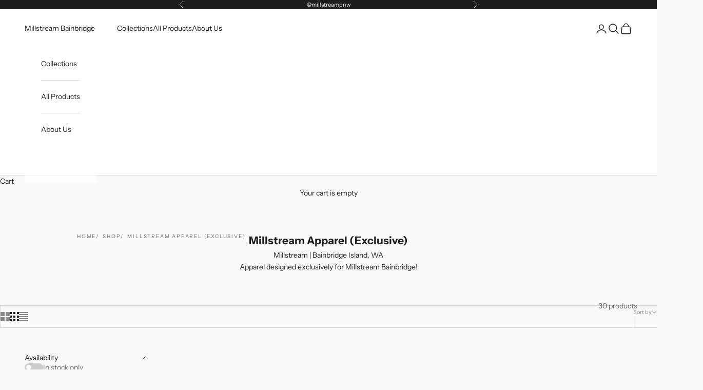

--- FILE ---
content_type: text/html; charset=utf-8
request_url: https://www.millstreambainbridge.com/collections/exclusive-millstream-apparel/bainbridge-island-memento
body_size: 36935
content:
<!doctype html>

<html lang="en" dir="ltr">
  <head>
    <meta charset="utf-8">
    <meta name="viewport" content="width=device-width, initial-scale=1.0, height=device-height, minimum-scale=1.0, maximum-scale=5.0">

    <title>Millstream Apparel (Exclusive)</title><meta name="description" content="Millstream | Bainbridge Island, WA Apparel designed exclusively for Millstream Bainbridge!"><link rel="canonical" href="https://www.millstreambainbridge.com/collections/exclusive-millstream-apparel/bainbridge-island-memento"><link rel="preconnect" href="https://fonts.shopifycdn.com" crossorigin><link rel="preload" href="//www.millstreambainbridge.com/cdn/fonts/instrument_sans/instrumentsans_n4.db86542ae5e1596dbdb28c279ae6c2086c4c5bfa.woff2" as="font" type="font/woff2" crossorigin><link rel="preload" href="//www.millstreambainbridge.com/cdn/fonts/instrument_sans/instrumentsans_n4.db86542ae5e1596dbdb28c279ae6c2086c4c5bfa.woff2" as="font" type="font/woff2" crossorigin><meta property="og:type" content="website">
  <meta property="og:title" content="Millstream Apparel (Exclusive)"><meta property="og:image" content="http://www.millstreambainbridge.com/cdn/shop/collections/image_3b21e2b3-35fb-4cd6-bf8b-b0e3fc48d277.jpg?v=1641068936&width=2048">
  <meta property="og:image:secure_url" content="https://www.millstreambainbridge.com/cdn/shop/collections/image_3b21e2b3-35fb-4cd6-bf8b-b0e3fc48d277.jpg?v=1641068936&width=2048">
  <meta property="og:image:width" content="2961">
  <meta property="og:image:height" content="3821"><meta property="og:description" content="Millstream | Bainbridge Island, WA Apparel designed exclusively for Millstream Bainbridge!"><meta property="og:url" content="https://www.millstreambainbridge.com/collections/exclusive-millstream-apparel/bainbridge-island-memento">
<meta property="og:site_name" content="Millstream Bainbridge"><meta name="twitter:card" content="summary"><meta name="twitter:title" content="Millstream Apparel (Exclusive)">
  <meta name="twitter:description" content="Millstream | Bainbridge Island, WA
Apparel designed exclusively for Millstream Bainbridge!"><meta name="twitter:image" content="https://www.millstreambainbridge.com/cdn/shop/collections/image_3b21e2b3-35fb-4cd6-bf8b-b0e3fc48d277.jpg?crop=center&height=1200&v=1641068936&width=1200">
  <meta name="twitter:image:alt" content="Millstream Apparel (Exclusive)"><script async crossorigin fetchpriority="high" src="/cdn/shopifycloud/importmap-polyfill/es-modules-shim.2.4.0.js"></script>
<script type="application/ld+json">
  {
    "@context": "https://schema.org",
    "@type": "BreadcrumbList",
    "itemListElement": [{
        "@type": "ListItem",
        "position": 1,
        "name": "Home",
        "item": "https://www.millstreambainbridge.com"
      },{
            "@type": "ListItem",
            "position": 2,
            "name": "Millstream Apparel (Exclusive)",
            "item": "https://www.millstreambainbridge.com/collections/exclusive-millstream-apparel"
          }]
  }
</script><style>/* Typography (heading) */
  @font-face {
  font-family: "Instrument Sans";
  font-weight: 400;
  font-style: normal;
  font-display: fallback;
  src: url("//www.millstreambainbridge.com/cdn/fonts/instrument_sans/instrumentsans_n4.db86542ae5e1596dbdb28c279ae6c2086c4c5bfa.woff2") format("woff2"),
       url("//www.millstreambainbridge.com/cdn/fonts/instrument_sans/instrumentsans_n4.510f1b081e58d08c30978f465518799851ef6d8b.woff") format("woff");
}

@font-face {
  font-family: "Instrument Sans";
  font-weight: 400;
  font-style: italic;
  font-display: fallback;
  src: url("//www.millstreambainbridge.com/cdn/fonts/instrument_sans/instrumentsans_i4.028d3c3cd8d085648c808ceb20cd2fd1eb3560e5.woff2") format("woff2"),
       url("//www.millstreambainbridge.com/cdn/fonts/instrument_sans/instrumentsans_i4.7e90d82df8dee29a99237cd19cc529d2206706a2.woff") format("woff");
}

/* Typography (body) */
  @font-face {
  font-family: "Instrument Sans";
  font-weight: 400;
  font-style: normal;
  font-display: fallback;
  src: url("//www.millstreambainbridge.com/cdn/fonts/instrument_sans/instrumentsans_n4.db86542ae5e1596dbdb28c279ae6c2086c4c5bfa.woff2") format("woff2"),
       url("//www.millstreambainbridge.com/cdn/fonts/instrument_sans/instrumentsans_n4.510f1b081e58d08c30978f465518799851ef6d8b.woff") format("woff");
}

@font-face {
  font-family: "Instrument Sans";
  font-weight: 400;
  font-style: italic;
  font-display: fallback;
  src: url("//www.millstreambainbridge.com/cdn/fonts/instrument_sans/instrumentsans_i4.028d3c3cd8d085648c808ceb20cd2fd1eb3560e5.woff2") format("woff2"),
       url("//www.millstreambainbridge.com/cdn/fonts/instrument_sans/instrumentsans_i4.7e90d82df8dee29a99237cd19cc529d2206706a2.woff") format("woff");
}

@font-face {
  font-family: "Instrument Sans";
  font-weight: 700;
  font-style: normal;
  font-display: fallback;
  src: url("//www.millstreambainbridge.com/cdn/fonts/instrument_sans/instrumentsans_n7.e4ad9032e203f9a0977786c356573ced65a7419a.woff2") format("woff2"),
       url("//www.millstreambainbridge.com/cdn/fonts/instrument_sans/instrumentsans_n7.b9e40f166fb7639074ba34738101a9d2990bb41a.woff") format("woff");
}

@font-face {
  font-family: "Instrument Sans";
  font-weight: 700;
  font-style: italic;
  font-display: fallback;
  src: url("//www.millstreambainbridge.com/cdn/fonts/instrument_sans/instrumentsans_i7.d6063bb5d8f9cbf96eace9e8801697c54f363c6a.woff2") format("woff2"),
       url("//www.millstreambainbridge.com/cdn/fonts/instrument_sans/instrumentsans_i7.ce33afe63f8198a3ac4261b826b560103542cd36.woff") format("woff");
}

:root {
    /* Container */
    --container-max-width: 100%;
    --container-xxs-max-width: 27.5rem; /* 440px */
    --container-xs-max-width: 42.5rem; /* 680px */
    --container-sm-max-width: 61.25rem; /* 980px */
    --container-md-max-width: 71.875rem; /* 1150px */
    --container-lg-max-width: 78.75rem; /* 1260px */
    --container-xl-max-width: 85rem; /* 1360px */
    --container-gutter: 1.25rem;

    --section-vertical-spacing: 2.5rem;
    --section-vertical-spacing-tight:2.5rem;

    --section-stack-gap:2.25rem;
    --section-stack-gap-tight:2.25rem;

    /* Form settings */
    --form-gap: 1.25rem; /* Gap between fieldset and submit button */
    --fieldset-gap: 1rem; /* Gap between each form input within a fieldset */
    --form-control-gap: 0.625rem; /* Gap between input and label (ignored for floating label) */
    --checkbox-control-gap: 0.75rem; /* Horizontal gap between checkbox and its associated label */
    --input-padding-block: 0.65rem; /* Vertical padding for input, textarea and native select */
    --input-padding-inline: 0.8rem; /* Horizontal padding for input, textarea and native select */
    --checkbox-size: 0.875rem; /* Size (width and height) for checkbox */

    /* Other sizes */
    --sticky-area-height: calc(var(--announcement-bar-is-sticky, 0) * var(--announcement-bar-height, 0px) + var(--header-is-sticky, 0) * var(--header-is-visible, 1) * var(--header-height, 0px));

    /* RTL support */
    --transform-logical-flip: 1;
    --transform-origin-start: left;
    --transform-origin-end: right;

    /**
     * ---------------------------------------------------------------------
     * TYPOGRAPHY
     * ---------------------------------------------------------------------
     */

    /* Font properties */
    --heading-font-family: "Instrument Sans", sans-serif;
    --heading-font-weight: 400;
    --heading-font-style: normal;
    --heading-text-transform: uppercase;
    --heading-letter-spacing: 0.18em;
    --text-font-family: "Instrument Sans", sans-serif;
    --text-font-weight: 400;
    --text-font-style: normal;
    --text-letter-spacing: 0.0em;
    --button-font: var(--text-font-style) var(--text-font-weight) var(--text-sm) / 1.65 var(--text-font-family);
    --button-text-transform: uppercase;
    --button-letter-spacing: 0.18em;

    /* Font sizes */--text-heading-size-factor: 1;
    --text-h1: max(0.6875rem, clamp(1.375rem, 1.146341463414634rem + 0.975609756097561vw, 2rem) * var(--text-heading-size-factor));
    --text-h2: max(0.6875rem, clamp(1.25rem, 1.0670731707317074rem + 0.7804878048780488vw, 1.75rem) * var(--text-heading-size-factor));
    --text-h3: max(0.6875rem, clamp(1.125rem, 1.0335365853658536rem + 0.3902439024390244vw, 1.375rem) * var(--text-heading-size-factor));
    --text-h4: max(0.6875rem, clamp(1rem, 0.9542682926829268rem + 0.1951219512195122vw, 1.125rem) * var(--text-heading-size-factor));
    --text-h5: calc(0.875rem * var(--text-heading-size-factor));
    --text-h6: calc(0.75rem * var(--text-heading-size-factor));

    --text-xs: 0.75rem;
    --text-sm: 0.8125rem;
    --text-base: 0.875rem;
    --text-lg: 1.0rem;
    --text-xl: 1.125rem;

    /* Rounded variables (used for border radius) */
    --rounded-full: 9999px;
    --button-border-radius: 0.0rem;
    --input-border-radius: 0.0rem;

    /* Box shadow */
    --shadow-sm: 0 2px 8px rgb(0 0 0 / 0.05);
    --shadow: 0 5px 15px rgb(0 0 0 / 0.05);
    --shadow-md: 0 5px 30px rgb(0 0 0 / 0.05);
    --shadow-block: px px px rgb(var(--text-primary) / 0.0);

    /**
     * ---------------------------------------------------------------------
     * OTHER
     * ---------------------------------------------------------------------
     */

    --checkmark-svg-url: url(//www.millstreambainbridge.com/cdn/shop/t/7/assets/checkmark.svg?v=77552481021870063511721705524);
    --cursor-zoom-in-svg-url: url(//www.millstreambainbridge.com/cdn/shop/t/7/assets/cursor-zoom-in.svg?v=172305127923445826951726156594);
  }

  [dir="rtl"]:root {
    /* RTL support */
    --transform-logical-flip: -1;
    --transform-origin-start: right;
    --transform-origin-end: left;
  }

  @media screen and (min-width: 700px) {
    :root {
      /* Typography (font size) */
      --text-xs: 0.75rem;
      --text-sm: 0.8125rem;
      --text-base: 0.875rem;
      --text-lg: 1.0rem;
      --text-xl: 1.25rem;

      /* Spacing settings */
      --container-gutter: 2rem;
    }
  }

  @media screen and (min-width: 1000px) {
    :root {
      /* Spacing settings */
      --container-gutter: 3rem;

      --section-vertical-spacing: 4rem;
      --section-vertical-spacing-tight: 4rem;

      --section-stack-gap:3rem;
      --section-stack-gap-tight:3rem;
    }
  }:root {/* Overlay used for modal */
    --page-overlay: 0 0 0 / 0.4;

    /* We use the first scheme background as default */
    --page-background: ;

    /* Product colors */
    --on-sale-text: 227 44 43;
    --on-sale-badge-background: 227 44 43;
    --on-sale-badge-text: 255 255 255;
    --sold-out-badge-background: 239 239 239;
    --sold-out-badge-text: 0 0 0 / 0.65;
    --custom-badge-background: 28 28 28;
    --custom-badge-text: 255 255 255;
    --star-color: 28 28 28;

    /* Status colors */
    --success-background: 212 227 203;
    --success-text: 48 122 7;
    --warning-background: 253 241 224;
    --warning-text: 237 138 0;
    --error-background: 243 204 204;
    --error-text: 203 43 43;
  }.color-scheme--scheme-1 {
      /* Color settings */--accent: 28 28 28;
      --text-color: 28 28 28;
      --background: 249 249 249 / 1.0;
      --background-without-opacity: 249 249 249;
      --background-gradient: ;--border-color: 216 216 216;/* Button colors */
      --button-background: 28 28 28;
      --button-text-color: 255 255 255;

      /* Circled buttons */
      --circle-button-background: 255 255 255;
      --circle-button-text-color: 28 28 28;
    }.shopify-section:has(.section-spacing.color-scheme--bg-879d0a673d8ce4197b1c6b41c3bf27d7) + .shopify-section:has(.section-spacing.color-scheme--bg-879d0a673d8ce4197b1c6b41c3bf27d7:not(.bordered-section)) .section-spacing {
      padding-block-start: 0;
    }.color-scheme--scheme-2 {
      /* Color settings */--accent: 48 122 7;
      --text-color: 28 28 28;
      --background: 255 255 255 / 1.0;
      --background-without-opacity: 255 255 255;
      --background-gradient: ;--border-color: 221 221 221;/* Button colors */
      --button-background: 48 122 7;
      --button-text-color: 48 122 7;

      /* Circled buttons */
      --circle-button-background: 28 28 28;
      --circle-button-text-color: 48 122 7;
    }.shopify-section:has(.section-spacing.color-scheme--bg-54922f2e920ba8346f6dc0fba343d673) + .shopify-section:has(.section-spacing.color-scheme--bg-54922f2e920ba8346f6dc0fba343d673:not(.bordered-section)) .section-spacing {
      padding-block-start: 0;
    }.color-scheme--scheme-3 {
      /* Color settings */--accent: 255 255 255;
      --text-color: 255 255 255;
      --background: 28 28 28 / 1.0;
      --background-without-opacity: 28 28 28;
      --background-gradient: ;--border-color: 62 62 62;/* Button colors */
      --button-background: 255 255 255;
      --button-text-color: 28 28 28;

      /* Circled buttons */
      --circle-button-background: 255 255 255;
      --circle-button-text-color: 28 28 28;
    }.shopify-section:has(.section-spacing.color-scheme--bg-c1f8cb21047e4797e94d0969dc5d1e44) + .shopify-section:has(.section-spacing.color-scheme--bg-c1f8cb21047e4797e94d0969dc5d1e44:not(.bordered-section)) .section-spacing {
      padding-block-start: 0;
    }.color-scheme--scheme-4 {
      /* Color settings */--accent: 28 28 28;
      --text-color: 28 28 28;
      --background: 0 0 0 / 0.0;
      --background-without-opacity: 0 0 0;
      --background-gradient: ;--border-color: 28 28 28;/* Button colors */
      --button-background: 28 28 28;
      --button-text-color: 255 255 255;

      /* Circled buttons */
      --circle-button-background: 255 255 255;
      --circle-button-text-color: 28 28 28;
    }.shopify-section:has(.section-spacing.color-scheme--bg-3671eee015764974ee0aef1536023e0f) + .shopify-section:has(.section-spacing.color-scheme--bg-3671eee015764974ee0aef1536023e0f:not(.bordered-section)) .section-spacing {
      padding-block-start: 0;
    }.color-scheme--dialog {
      /* Color settings */--accent: 48 122 7;
      --text-color: 28 28 28;
      --background: 255 255 255 / 1.0;
      --background-without-opacity: 255 255 255;
      --background-gradient: ;--border-color: 221 221 221;/* Button colors */
      --button-background: 48 122 7;
      --button-text-color: 48 122 7;

      /* Circled buttons */
      --circle-button-background: 28 28 28;
      --circle-button-text-color: 48 122 7;
    }
</style><script>
  // This allows to expose several variables to the global scope, to be used in scripts
  window.themeVariables = {
    settings: {
      showPageTransition: false,
      pageType: "collection",
      moneyFormat: "${{amount}}",
      moneyWithCurrencyFormat: "${{amount}} USD",
      currencyCodeEnabled: false,
      cartType: "drawer",
      staggerMenuApparition: true
    },

    strings: {
      addedToCart: "Added to your cart!",
      closeGallery: "Close gallery",
      zoomGallery: "Zoom picture",
      errorGallery: "Image cannot be loaded",
      shippingEstimatorNoResults: "Sorry, we do not ship to your address.",
      shippingEstimatorOneResult: "There is one shipping rate for your address:",
      shippingEstimatorMultipleResults: "There are several shipping rates for your address:",
      shippingEstimatorError: "One or more error occurred while retrieving shipping rates:",
      next: "Next",
      previous: "Previous"
    },

    mediaQueries: {
      'sm': 'screen and (min-width: 700px)',
      'md': 'screen and (min-width: 1000px)',
      'lg': 'screen and (min-width: 1150px)',
      'xl': 'screen and (min-width: 1400px)',
      '2xl': 'screen and (min-width: 1600px)',
      'sm-max': 'screen and (max-width: 699px)',
      'md-max': 'screen and (max-width: 999px)',
      'lg-max': 'screen and (max-width: 1149px)',
      'xl-max': 'screen and (max-width: 1399px)',
      '2xl-max': 'screen and (max-width: 1599px)',
      'motion-safe': '(prefers-reduced-motion: no-preference)',
      'motion-reduce': '(prefers-reduced-motion: reduce)',
      'supports-hover': 'screen and (pointer: fine)',
      'supports-touch': 'screen and (hover: none)'
    }
  };</script><script>
      if (!(HTMLScriptElement.supports && HTMLScriptElement.supports('importmap'))) {
        const importMapPolyfill = document.createElement('script');
        importMapPolyfill.async = true;
        importMapPolyfill.src = "//www.millstreambainbridge.com/cdn/shop/t/7/assets/es-module-shims.min.js?v=140375185335194536761721705509";

        document.head.appendChild(importMapPolyfill);
      }
    </script>

    <script type="importmap">{
        "imports": {
          "vendor": "//www.millstreambainbridge.com/cdn/shop/t/7/assets/vendor.min.js?v=90848652276903619941721705509",
          "theme": "//www.millstreambainbridge.com/cdn/shop/t/7/assets/theme.js?v=135502145494228332551722956760",
          "photoswipe": "//www.millstreambainbridge.com/cdn/shop/t/7/assets/photoswipe.min.js?v=20290624223189769891721705509"
        }
      }
    </script>

    <script type="module" src="//www.millstreambainbridge.com/cdn/shop/t/7/assets/vendor.min.js?v=90848652276903619941721705509"></script>
    <script type="module" src="//www.millstreambainbridge.com/cdn/shop/t/7/assets/theme.js?v=135502145494228332551722956760"></script>

    <script>window.performance && window.performance.mark && window.performance.mark('shopify.content_for_header.start');</script><meta name="google-site-verification" content="dy3AluKJuoBF6ZflPiPbvGiK8QXFpZMfGHK7Yc26kAs">
<meta name="facebook-domain-verification" content="tttts02gmd7o67cthsevxaglbxbsho">
<meta name="facebook-domain-verification" content="mpyjwhi0c2weptj6qd8b5hgwn00h53">
<meta name="facebook-domain-verification" content="9w6owm2xuq8kf7d4prppmitmo853g2">
<meta id="shopify-digital-wallet" name="shopify-digital-wallet" content="/29371203662/digital_wallets/dialog">
<meta name="shopify-checkout-api-token" content="eacf36147db558bd98fdf540a09a06af">
<meta id="in-context-paypal-metadata" data-shop-id="29371203662" data-venmo-supported="true" data-environment="production" data-locale="en_US" data-paypal-v4="true" data-currency="USD">
<link rel="alternate" type="application/atom+xml" title="Feed" href="/collections/exclusive-millstream-apparel/bainbridge-island-memento.atom" />
<link rel="alternate" type="application/json+oembed" href="https://www.millstreambainbridge.com/collections/exclusive-millstream-apparel/bainbridge-island-memento.oembed">
<script async="async" src="/checkouts/internal/preloads.js?locale=en-US"></script>
<link rel="preconnect" href="https://shop.app" crossorigin="anonymous">
<script async="async" src="https://shop.app/checkouts/internal/preloads.js?locale=en-US&shop_id=29371203662" crossorigin="anonymous"></script>
<script id="apple-pay-shop-capabilities" type="application/json">{"shopId":29371203662,"countryCode":"US","currencyCode":"USD","merchantCapabilities":["supports3DS"],"merchantId":"gid:\/\/shopify\/Shop\/29371203662","merchantName":"Millstream Bainbridge","requiredBillingContactFields":["postalAddress","email","phone"],"requiredShippingContactFields":["postalAddress","email","phone"],"shippingType":"shipping","supportedNetworks":["visa","masterCard","amex","discover","elo","jcb"],"total":{"type":"pending","label":"Millstream Bainbridge","amount":"1.00"},"shopifyPaymentsEnabled":true,"supportsSubscriptions":true}</script>
<script id="shopify-features" type="application/json">{"accessToken":"eacf36147db558bd98fdf540a09a06af","betas":["rich-media-storefront-analytics"],"domain":"www.millstreambainbridge.com","predictiveSearch":true,"shopId":29371203662,"locale":"en"}</script>
<script>var Shopify = Shopify || {};
Shopify.shop = "millstream-northwest.myshopify.com";
Shopify.locale = "en";
Shopify.currency = {"active":"USD","rate":"1.0"};
Shopify.country = "US";
Shopify.theme = {"name":"Prestige","id":170206888235,"schema_name":"Prestige","schema_version":"10.2.0","theme_store_id":855,"role":"main"};
Shopify.theme.handle = "null";
Shopify.theme.style = {"id":null,"handle":null};
Shopify.cdnHost = "www.millstreambainbridge.com/cdn";
Shopify.routes = Shopify.routes || {};
Shopify.routes.root = "/";</script>
<script type="module">!function(o){(o.Shopify=o.Shopify||{}).modules=!0}(window);</script>
<script>!function(o){function n(){var o=[];function n(){o.push(Array.prototype.slice.apply(arguments))}return n.q=o,n}var t=o.Shopify=o.Shopify||{};t.loadFeatures=n(),t.autoloadFeatures=n()}(window);</script>
<script>
  window.ShopifyPay = window.ShopifyPay || {};
  window.ShopifyPay.apiHost = "shop.app\/pay";
  window.ShopifyPay.redirectState = null;
</script>
<script id="shop-js-analytics" type="application/json">{"pageType":"collection"}</script>
<script defer="defer" async type="module" src="//www.millstreambainbridge.com/cdn/shopifycloud/shop-js/modules/v2/client.init-shop-cart-sync_C5BV16lS.en.esm.js"></script>
<script defer="defer" async type="module" src="//www.millstreambainbridge.com/cdn/shopifycloud/shop-js/modules/v2/chunk.common_CygWptCX.esm.js"></script>
<script type="module">
  await import("//www.millstreambainbridge.com/cdn/shopifycloud/shop-js/modules/v2/client.init-shop-cart-sync_C5BV16lS.en.esm.js");
await import("//www.millstreambainbridge.com/cdn/shopifycloud/shop-js/modules/v2/chunk.common_CygWptCX.esm.js");

  window.Shopify.SignInWithShop?.initShopCartSync?.({"fedCMEnabled":true,"windoidEnabled":true});

</script>
<script>
  window.Shopify = window.Shopify || {};
  if (!window.Shopify.featureAssets) window.Shopify.featureAssets = {};
  window.Shopify.featureAssets['shop-js'] = {"shop-cart-sync":["modules/v2/client.shop-cart-sync_ZFArdW7E.en.esm.js","modules/v2/chunk.common_CygWptCX.esm.js"],"init-fed-cm":["modules/v2/client.init-fed-cm_CmiC4vf6.en.esm.js","modules/v2/chunk.common_CygWptCX.esm.js"],"shop-cash-offers":["modules/v2/client.shop-cash-offers_DOA2yAJr.en.esm.js","modules/v2/chunk.common_CygWptCX.esm.js","modules/v2/chunk.modal_D71HUcav.esm.js"],"shop-button":["modules/v2/client.shop-button_tlx5R9nI.en.esm.js","modules/v2/chunk.common_CygWptCX.esm.js"],"shop-toast-manager":["modules/v2/client.shop-toast-manager_ClPi3nE9.en.esm.js","modules/v2/chunk.common_CygWptCX.esm.js"],"init-shop-cart-sync":["modules/v2/client.init-shop-cart-sync_C5BV16lS.en.esm.js","modules/v2/chunk.common_CygWptCX.esm.js"],"avatar":["modules/v2/client.avatar_BTnouDA3.en.esm.js"],"init-windoid":["modules/v2/client.init-windoid_sURxWdc1.en.esm.js","modules/v2/chunk.common_CygWptCX.esm.js"],"init-shop-email-lookup-coordinator":["modules/v2/client.init-shop-email-lookup-coordinator_B8hsDcYM.en.esm.js","modules/v2/chunk.common_CygWptCX.esm.js"],"pay-button":["modules/v2/client.pay-button_FdsNuTd3.en.esm.js","modules/v2/chunk.common_CygWptCX.esm.js"],"shop-login-button":["modules/v2/client.shop-login-button_C5VAVYt1.en.esm.js","modules/v2/chunk.common_CygWptCX.esm.js","modules/v2/chunk.modal_D71HUcav.esm.js"],"init-customer-accounts-sign-up":["modules/v2/client.init-customer-accounts-sign-up_CPSyQ0Tj.en.esm.js","modules/v2/client.shop-login-button_C5VAVYt1.en.esm.js","modules/v2/chunk.common_CygWptCX.esm.js","modules/v2/chunk.modal_D71HUcav.esm.js"],"init-shop-for-new-customer-accounts":["modules/v2/client.init-shop-for-new-customer-accounts_ChsxoAhi.en.esm.js","modules/v2/client.shop-login-button_C5VAVYt1.en.esm.js","modules/v2/chunk.common_CygWptCX.esm.js","modules/v2/chunk.modal_D71HUcav.esm.js"],"init-customer-accounts":["modules/v2/client.init-customer-accounts_DxDtT_ad.en.esm.js","modules/v2/client.shop-login-button_C5VAVYt1.en.esm.js","modules/v2/chunk.common_CygWptCX.esm.js","modules/v2/chunk.modal_D71HUcav.esm.js"],"shop-follow-button":["modules/v2/client.shop-follow-button_Cva4Ekp9.en.esm.js","modules/v2/chunk.common_CygWptCX.esm.js","modules/v2/chunk.modal_D71HUcav.esm.js"],"checkout-modal":["modules/v2/client.checkout-modal_BPM8l0SH.en.esm.js","modules/v2/chunk.common_CygWptCX.esm.js","modules/v2/chunk.modal_D71HUcav.esm.js"],"lead-capture":["modules/v2/client.lead-capture_Bi8yE_yS.en.esm.js","modules/v2/chunk.common_CygWptCX.esm.js","modules/v2/chunk.modal_D71HUcav.esm.js"],"shop-login":["modules/v2/client.shop-login_D6lNrXab.en.esm.js","modules/v2/chunk.common_CygWptCX.esm.js","modules/v2/chunk.modal_D71HUcav.esm.js"],"payment-terms":["modules/v2/client.payment-terms_CZxnsJam.en.esm.js","modules/v2/chunk.common_CygWptCX.esm.js","modules/v2/chunk.modal_D71HUcav.esm.js"]};
</script>
<script>(function() {
  var isLoaded = false;
  function asyncLoad() {
    if (isLoaded) return;
    isLoaded = true;
    var urls = ["https:\/\/cdn.kilatechapps.com\/media\/countdown\/29371203662.min.js?shop=millstream-northwest.myshopify.com"];
    for (var i = 0; i < urls.length; i++) {
      var s = document.createElement('script');
      s.type = 'text/javascript';
      s.async = true;
      s.src = urls[i];
      var x = document.getElementsByTagName('script')[0];
      x.parentNode.insertBefore(s, x);
    }
  };
  if(window.attachEvent) {
    window.attachEvent('onload', asyncLoad);
  } else {
    window.addEventListener('load', asyncLoad, false);
  }
})();</script>
<script id="__st">var __st={"a":29371203662,"offset":-28800,"reqid":"70bd1162-2af0-44c2-975b-966540d5c9f6-1768853413","pageurl":"www.millstreambainbridge.com\/collections\/exclusive-millstream-apparel\/bainbridge-island-memento","u":"3c8919e55030","p":"collection","rtyp":"collection","rid":263772307534};</script>
<script>window.ShopifyPaypalV4VisibilityTracking = true;</script>
<script id="captcha-bootstrap">!function(){'use strict';const t='contact',e='account',n='new_comment',o=[[t,t],['blogs',n],['comments',n],[t,'customer']],c=[[e,'customer_login'],[e,'guest_login'],[e,'recover_customer_password'],[e,'create_customer']],r=t=>t.map((([t,e])=>`form[action*='/${t}']:not([data-nocaptcha='true']) input[name='form_type'][value='${e}']`)).join(','),a=t=>()=>t?[...document.querySelectorAll(t)].map((t=>t.form)):[];function s(){const t=[...o],e=r(t);return a(e)}const i='password',u='form_key',d=['recaptcha-v3-token','g-recaptcha-response','h-captcha-response',i],f=()=>{try{return window.sessionStorage}catch{return}},m='__shopify_v',_=t=>t.elements[u];function p(t,e,n=!1){try{const o=window.sessionStorage,c=JSON.parse(o.getItem(e)),{data:r}=function(t){const{data:e,action:n}=t;return t[m]||n?{data:e,action:n}:{data:t,action:n}}(c);for(const[e,n]of Object.entries(r))t.elements[e]&&(t.elements[e].value=n);n&&o.removeItem(e)}catch(o){console.error('form repopulation failed',{error:o})}}const l='form_type',E='cptcha';function T(t){t.dataset[E]=!0}const w=window,h=w.document,L='Shopify',v='ce_forms',y='captcha';let A=!1;((t,e)=>{const n=(g='f06e6c50-85a8-45c8-87d0-21a2b65856fe',I='https://cdn.shopify.com/shopifycloud/storefront-forms-hcaptcha/ce_storefront_forms_captcha_hcaptcha.v1.5.2.iife.js',D={infoText:'Protected by hCaptcha',privacyText:'Privacy',termsText:'Terms'},(t,e,n)=>{const o=w[L][v],c=o.bindForm;if(c)return c(t,g,e,D).then(n);var r;o.q.push([[t,g,e,D],n]),r=I,A||(h.body.append(Object.assign(h.createElement('script'),{id:'captcha-provider',async:!0,src:r})),A=!0)});var g,I,D;w[L]=w[L]||{},w[L][v]=w[L][v]||{},w[L][v].q=[],w[L][y]=w[L][y]||{},w[L][y].protect=function(t,e){n(t,void 0,e),T(t)},Object.freeze(w[L][y]),function(t,e,n,w,h,L){const[v,y,A,g]=function(t,e,n){const i=e?o:[],u=t?c:[],d=[...i,...u],f=r(d),m=r(i),_=r(d.filter((([t,e])=>n.includes(e))));return[a(f),a(m),a(_),s()]}(w,h,L),I=t=>{const e=t.target;return e instanceof HTMLFormElement?e:e&&e.form},D=t=>v().includes(t);t.addEventListener('submit',(t=>{const e=I(t);if(!e)return;const n=D(e)&&!e.dataset.hcaptchaBound&&!e.dataset.recaptchaBound,o=_(e),c=g().includes(e)&&(!o||!o.value);(n||c)&&t.preventDefault(),c&&!n&&(function(t){try{if(!f())return;!function(t){const e=f();if(!e)return;const n=_(t);if(!n)return;const o=n.value;o&&e.removeItem(o)}(t);const e=Array.from(Array(32),(()=>Math.random().toString(36)[2])).join('');!function(t,e){_(t)||t.append(Object.assign(document.createElement('input'),{type:'hidden',name:u})),t.elements[u].value=e}(t,e),function(t,e){const n=f();if(!n)return;const o=[...t.querySelectorAll(`input[type='${i}']`)].map((({name:t})=>t)),c=[...d,...o],r={};for(const[a,s]of new FormData(t).entries())c.includes(a)||(r[a]=s);n.setItem(e,JSON.stringify({[m]:1,action:t.action,data:r}))}(t,e)}catch(e){console.error('failed to persist form',e)}}(e),e.submit())}));const S=(t,e)=>{t&&!t.dataset[E]&&(n(t,e.some((e=>e===t))),T(t))};for(const o of['focusin','change'])t.addEventListener(o,(t=>{const e=I(t);D(e)&&S(e,y())}));const B=e.get('form_key'),M=e.get(l),P=B&&M;t.addEventListener('DOMContentLoaded',(()=>{const t=y();if(P)for(const e of t)e.elements[l].value===M&&p(e,B);[...new Set([...A(),...v().filter((t=>'true'===t.dataset.shopifyCaptcha))])].forEach((e=>S(e,t)))}))}(h,new URLSearchParams(w.location.search),n,t,e,['guest_login'])})(!0,!0)}();</script>
<script integrity="sha256-4kQ18oKyAcykRKYeNunJcIwy7WH5gtpwJnB7kiuLZ1E=" data-source-attribution="shopify.loadfeatures" defer="defer" src="//www.millstreambainbridge.com/cdn/shopifycloud/storefront/assets/storefront/load_feature-a0a9edcb.js" crossorigin="anonymous"></script>
<script crossorigin="anonymous" defer="defer" src="//www.millstreambainbridge.com/cdn/shopifycloud/storefront/assets/shopify_pay/storefront-65b4c6d7.js?v=20250812"></script>
<script data-source-attribution="shopify.dynamic_checkout.dynamic.init">var Shopify=Shopify||{};Shopify.PaymentButton=Shopify.PaymentButton||{isStorefrontPortableWallets:!0,init:function(){window.Shopify.PaymentButton.init=function(){};var t=document.createElement("script");t.src="https://www.millstreambainbridge.com/cdn/shopifycloud/portable-wallets/latest/portable-wallets.en.js",t.type="module",document.head.appendChild(t)}};
</script>
<script data-source-attribution="shopify.dynamic_checkout.buyer_consent">
  function portableWalletsHideBuyerConsent(e){var t=document.getElementById("shopify-buyer-consent"),n=document.getElementById("shopify-subscription-policy-button");t&&n&&(t.classList.add("hidden"),t.setAttribute("aria-hidden","true"),n.removeEventListener("click",e))}function portableWalletsShowBuyerConsent(e){var t=document.getElementById("shopify-buyer-consent"),n=document.getElementById("shopify-subscription-policy-button");t&&n&&(t.classList.remove("hidden"),t.removeAttribute("aria-hidden"),n.addEventListener("click",e))}window.Shopify?.PaymentButton&&(window.Shopify.PaymentButton.hideBuyerConsent=portableWalletsHideBuyerConsent,window.Shopify.PaymentButton.showBuyerConsent=portableWalletsShowBuyerConsent);
</script>
<script data-source-attribution="shopify.dynamic_checkout.cart.bootstrap">document.addEventListener("DOMContentLoaded",(function(){function t(){return document.querySelector("shopify-accelerated-checkout-cart, shopify-accelerated-checkout")}if(t())Shopify.PaymentButton.init();else{new MutationObserver((function(e,n){t()&&(Shopify.PaymentButton.init(),n.disconnect())})).observe(document.body,{childList:!0,subtree:!0})}}));
</script>
<link id="shopify-accelerated-checkout-styles" rel="stylesheet" media="screen" href="https://www.millstreambainbridge.com/cdn/shopifycloud/portable-wallets/latest/accelerated-checkout-backwards-compat.css" crossorigin="anonymous">
<style id="shopify-accelerated-checkout-cart">
        #shopify-buyer-consent {
  margin-top: 1em;
  display: inline-block;
  width: 100%;
}

#shopify-buyer-consent.hidden {
  display: none;
}

#shopify-subscription-policy-button {
  background: none;
  border: none;
  padding: 0;
  text-decoration: underline;
  font-size: inherit;
  cursor: pointer;
}

#shopify-subscription-policy-button::before {
  box-shadow: none;
}

      </style>

<script>window.performance && window.performance.mark && window.performance.mark('shopify.content_for_header.end');</script>
<link href="//www.millstreambainbridge.com/cdn/shop/t/7/assets/theme.css?v=26086026524700098281724430157" rel="stylesheet" type="text/css" media="all" /><link href="https://monorail-edge.shopifysvc.com" rel="dns-prefetch">
<script>(function(){if ("sendBeacon" in navigator && "performance" in window) {try {var session_token_from_headers = performance.getEntriesByType('navigation')[0].serverTiming.find(x => x.name == '_s').description;} catch {var session_token_from_headers = undefined;}var session_cookie_matches = document.cookie.match(/_shopify_s=([^;]*)/);var session_token_from_cookie = session_cookie_matches && session_cookie_matches.length === 2 ? session_cookie_matches[1] : "";var session_token = session_token_from_headers || session_token_from_cookie || "";function handle_abandonment_event(e) {var entries = performance.getEntries().filter(function(entry) {return /monorail-edge.shopifysvc.com/.test(entry.name);});if (!window.abandonment_tracked && entries.length === 0) {window.abandonment_tracked = true;var currentMs = Date.now();var navigation_start = performance.timing.navigationStart;var payload = {shop_id: 29371203662,url: window.location.href,navigation_start,duration: currentMs - navigation_start,session_token,page_type: "collection"};window.navigator.sendBeacon("https://monorail-edge.shopifysvc.com/v1/produce", JSON.stringify({schema_id: "online_store_buyer_site_abandonment/1.1",payload: payload,metadata: {event_created_at_ms: currentMs,event_sent_at_ms: currentMs}}));}}window.addEventListener('pagehide', handle_abandonment_event);}}());</script>
<script id="web-pixels-manager-setup">(function e(e,d,r,n,o){if(void 0===o&&(o={}),!Boolean(null===(a=null===(i=window.Shopify)||void 0===i?void 0:i.analytics)||void 0===a?void 0:a.replayQueue)){var i,a;window.Shopify=window.Shopify||{};var t=window.Shopify;t.analytics=t.analytics||{};var s=t.analytics;s.replayQueue=[],s.publish=function(e,d,r){return s.replayQueue.push([e,d,r]),!0};try{self.performance.mark("wpm:start")}catch(e){}var l=function(){var e={modern:/Edge?\/(1{2}[4-9]|1[2-9]\d|[2-9]\d{2}|\d{4,})\.\d+(\.\d+|)|Firefox\/(1{2}[4-9]|1[2-9]\d|[2-9]\d{2}|\d{4,})\.\d+(\.\d+|)|Chrom(ium|e)\/(9{2}|\d{3,})\.\d+(\.\d+|)|(Maci|X1{2}).+ Version\/(15\.\d+|(1[6-9]|[2-9]\d|\d{3,})\.\d+)([,.]\d+|)( \(\w+\)|)( Mobile\/\w+|) Safari\/|Chrome.+OPR\/(9{2}|\d{3,})\.\d+\.\d+|(CPU[ +]OS|iPhone[ +]OS|CPU[ +]iPhone|CPU IPhone OS|CPU iPad OS)[ +]+(15[._]\d+|(1[6-9]|[2-9]\d|\d{3,})[._]\d+)([._]\d+|)|Android:?[ /-](13[3-9]|1[4-9]\d|[2-9]\d{2}|\d{4,})(\.\d+|)(\.\d+|)|Android.+Firefox\/(13[5-9]|1[4-9]\d|[2-9]\d{2}|\d{4,})\.\d+(\.\d+|)|Android.+Chrom(ium|e)\/(13[3-9]|1[4-9]\d|[2-9]\d{2}|\d{4,})\.\d+(\.\d+|)|SamsungBrowser\/([2-9]\d|\d{3,})\.\d+/,legacy:/Edge?\/(1[6-9]|[2-9]\d|\d{3,})\.\d+(\.\d+|)|Firefox\/(5[4-9]|[6-9]\d|\d{3,})\.\d+(\.\d+|)|Chrom(ium|e)\/(5[1-9]|[6-9]\d|\d{3,})\.\d+(\.\d+|)([\d.]+$|.*Safari\/(?![\d.]+ Edge\/[\d.]+$))|(Maci|X1{2}).+ Version\/(10\.\d+|(1[1-9]|[2-9]\d|\d{3,})\.\d+)([,.]\d+|)( \(\w+\)|)( Mobile\/\w+|) Safari\/|Chrome.+OPR\/(3[89]|[4-9]\d|\d{3,})\.\d+\.\d+|(CPU[ +]OS|iPhone[ +]OS|CPU[ +]iPhone|CPU IPhone OS|CPU iPad OS)[ +]+(10[._]\d+|(1[1-9]|[2-9]\d|\d{3,})[._]\d+)([._]\d+|)|Android:?[ /-](13[3-9]|1[4-9]\d|[2-9]\d{2}|\d{4,})(\.\d+|)(\.\d+|)|Mobile Safari.+OPR\/([89]\d|\d{3,})\.\d+\.\d+|Android.+Firefox\/(13[5-9]|1[4-9]\d|[2-9]\d{2}|\d{4,})\.\d+(\.\d+|)|Android.+Chrom(ium|e)\/(13[3-9]|1[4-9]\d|[2-9]\d{2}|\d{4,})\.\d+(\.\d+|)|Android.+(UC? ?Browser|UCWEB|U3)[ /]?(15\.([5-9]|\d{2,})|(1[6-9]|[2-9]\d|\d{3,})\.\d+)\.\d+|SamsungBrowser\/(5\.\d+|([6-9]|\d{2,})\.\d+)|Android.+MQ{2}Browser\/(14(\.(9|\d{2,})|)|(1[5-9]|[2-9]\d|\d{3,})(\.\d+|))(\.\d+|)|K[Aa][Ii]OS\/(3\.\d+|([4-9]|\d{2,})\.\d+)(\.\d+|)/},d=e.modern,r=e.legacy,n=navigator.userAgent;return n.match(d)?"modern":n.match(r)?"legacy":"unknown"}(),u="modern"===l?"modern":"legacy",c=(null!=n?n:{modern:"",legacy:""})[u],f=function(e){return[e.baseUrl,"/wpm","/b",e.hashVersion,"modern"===e.buildTarget?"m":"l",".js"].join("")}({baseUrl:d,hashVersion:r,buildTarget:u}),m=function(e){var d=e.version,r=e.bundleTarget,n=e.surface,o=e.pageUrl,i=e.monorailEndpoint;return{emit:function(e){var a=e.status,t=e.errorMsg,s=(new Date).getTime(),l=JSON.stringify({metadata:{event_sent_at_ms:s},events:[{schema_id:"web_pixels_manager_load/3.1",payload:{version:d,bundle_target:r,page_url:o,status:a,surface:n,error_msg:t},metadata:{event_created_at_ms:s}}]});if(!i)return console&&console.warn&&console.warn("[Web Pixels Manager] No Monorail endpoint provided, skipping logging."),!1;try{return self.navigator.sendBeacon.bind(self.navigator)(i,l)}catch(e){}var u=new XMLHttpRequest;try{return u.open("POST",i,!0),u.setRequestHeader("Content-Type","text/plain"),u.send(l),!0}catch(e){return console&&console.warn&&console.warn("[Web Pixels Manager] Got an unhandled error while logging to Monorail."),!1}}}}({version:r,bundleTarget:l,surface:e.surface,pageUrl:self.location.href,monorailEndpoint:e.monorailEndpoint});try{o.browserTarget=l,function(e){var d=e.src,r=e.async,n=void 0===r||r,o=e.onload,i=e.onerror,a=e.sri,t=e.scriptDataAttributes,s=void 0===t?{}:t,l=document.createElement("script"),u=document.querySelector("head"),c=document.querySelector("body");if(l.async=n,l.src=d,a&&(l.integrity=a,l.crossOrigin="anonymous"),s)for(var f in s)if(Object.prototype.hasOwnProperty.call(s,f))try{l.dataset[f]=s[f]}catch(e){}if(o&&l.addEventListener("load",o),i&&l.addEventListener("error",i),u)u.appendChild(l);else{if(!c)throw new Error("Did not find a head or body element to append the script");c.appendChild(l)}}({src:f,async:!0,onload:function(){if(!function(){var e,d;return Boolean(null===(d=null===(e=window.Shopify)||void 0===e?void 0:e.analytics)||void 0===d?void 0:d.initialized)}()){var d=window.webPixelsManager.init(e)||void 0;if(d){var r=window.Shopify.analytics;r.replayQueue.forEach((function(e){var r=e[0],n=e[1],o=e[2];d.publishCustomEvent(r,n,o)})),r.replayQueue=[],r.publish=d.publishCustomEvent,r.visitor=d.visitor,r.initialized=!0}}},onerror:function(){return m.emit({status:"failed",errorMsg:"".concat(f," has failed to load")})},sri:function(e){var d=/^sha384-[A-Za-z0-9+/=]+$/;return"string"==typeof e&&d.test(e)}(c)?c:"",scriptDataAttributes:o}),m.emit({status:"loading"})}catch(e){m.emit({status:"failed",errorMsg:(null==e?void 0:e.message)||"Unknown error"})}}})({shopId: 29371203662,storefrontBaseUrl: "https://www.millstreambainbridge.com",extensionsBaseUrl: "https://extensions.shopifycdn.com/cdn/shopifycloud/web-pixels-manager",monorailEndpoint: "https://monorail-edge.shopifysvc.com/unstable/produce_batch",surface: "storefront-renderer",enabledBetaFlags: ["2dca8a86"],webPixelsConfigList: [{"id":"893518123","configuration":"{\"config\":\"{\\\"pixel_id\\\":\\\"GT-KF6P85T\\\",\\\"target_country\\\":\\\"US\\\",\\\"gtag_events\\\":[{\\\"type\\\":\\\"purchase\\\",\\\"action_label\\\":\\\"MC-XN773ZPQ4K\\\"},{\\\"type\\\":\\\"page_view\\\",\\\"action_label\\\":\\\"MC-XN773ZPQ4K\\\"},{\\\"type\\\":\\\"view_item\\\",\\\"action_label\\\":\\\"MC-XN773ZPQ4K\\\"}],\\\"enable_monitoring_mode\\\":false}\"}","eventPayloadVersion":"v1","runtimeContext":"OPEN","scriptVersion":"b2a88bafab3e21179ed38636efcd8a93","type":"APP","apiClientId":1780363,"privacyPurposes":[],"dataSharingAdjustments":{"protectedCustomerApprovalScopes":["read_customer_address","read_customer_email","read_customer_name","read_customer_personal_data","read_customer_phone"]}},{"id":"382206251","configuration":"{\"pixel_id\":\"3499342780193944\",\"pixel_type\":\"facebook_pixel\",\"metaapp_system_user_token\":\"-\"}","eventPayloadVersion":"v1","runtimeContext":"OPEN","scriptVersion":"ca16bc87fe92b6042fbaa3acc2fbdaa6","type":"APP","apiClientId":2329312,"privacyPurposes":["ANALYTICS","MARKETING","SALE_OF_DATA"],"dataSharingAdjustments":{"protectedCustomerApprovalScopes":["read_customer_address","read_customer_email","read_customer_name","read_customer_personal_data","read_customer_phone"]}},{"id":"143524139","eventPayloadVersion":"v1","runtimeContext":"LAX","scriptVersion":"1","type":"CUSTOM","privacyPurposes":["ANALYTICS"],"name":"Google Analytics tag (migrated)"},{"id":"shopify-app-pixel","configuration":"{}","eventPayloadVersion":"v1","runtimeContext":"STRICT","scriptVersion":"0450","apiClientId":"shopify-pixel","type":"APP","privacyPurposes":["ANALYTICS","MARKETING"]},{"id":"shopify-custom-pixel","eventPayloadVersion":"v1","runtimeContext":"LAX","scriptVersion":"0450","apiClientId":"shopify-pixel","type":"CUSTOM","privacyPurposes":["ANALYTICS","MARKETING"]}],isMerchantRequest: false,initData: {"shop":{"name":"Millstream Bainbridge","paymentSettings":{"currencyCode":"USD"},"myshopifyDomain":"millstream-northwest.myshopify.com","countryCode":"US","storefrontUrl":"https:\/\/www.millstreambainbridge.com"},"customer":null,"cart":null,"checkout":null,"productVariants":[],"purchasingCompany":null},},"https://www.millstreambainbridge.com/cdn","fcfee988w5aeb613cpc8e4bc33m6693e112",{"modern":"","legacy":""},{"shopId":"29371203662","storefrontBaseUrl":"https:\/\/www.millstreambainbridge.com","extensionBaseUrl":"https:\/\/extensions.shopifycdn.com\/cdn\/shopifycloud\/web-pixels-manager","surface":"storefront-renderer","enabledBetaFlags":"[\"2dca8a86\"]","isMerchantRequest":"false","hashVersion":"fcfee988w5aeb613cpc8e4bc33m6693e112","publish":"custom","events":"[[\"page_viewed\",{}],[\"collection_viewed\",{\"collection\":{\"id\":\"263772307534\",\"title\":\"Millstream Apparel (Exclusive)\",\"productVariants\":[{\"price\":{\"amount\":62.0,\"currencyCode\":\"USD\"},\"product\":{\"title\":\"Bainbridge Island Deer Embroidered Oatmeal Crew\",\"vendor\":\"Blue 84\",\"id\":\"8513484194091\",\"untranslatedTitle\":\"Bainbridge Island Deer Embroidered Oatmeal Crew\",\"url\":\"\/products\/bainbridge-island-deer-embroidered-oatmeal-crew\",\"type\":\"Clothing\"},\"id\":\"46059452399915\",\"image\":{\"src\":\"\/\/www.millstreambainbridge.com\/cdn\/shop\/files\/bainbridgeislandEmbroideredDeerCrew.jpg?v=1700071126\"},\"sku\":null,\"title\":\"XS\",\"untranslatedTitle\":\"XS\"},{\"price\":{\"amount\":34.0,\"currencyCode\":\"USD\"},\"product\":{\"title\":\"Bainbridge Island Orca Ferry Gray\",\"vendor\":\"Factory 43 [Custom]\",\"id\":\"6567166935118\",\"untranslatedTitle\":\"Bainbridge Island Orca Ferry Gray\",\"url\":\"\/products\/the-orca-ferry-shirt\",\"type\":\"Clothing\"},\"id\":\"39308078448718\",\"image\":{\"src\":\"\/\/www.millstreambainbridge.com\/cdn\/shop\/products\/OrcaFerry.jpg?v=1624564387\"},\"sku\":null,\"title\":\"XS\",\"untranslatedTitle\":\"XS\"},{\"price\":{\"amount\":60.0,\"currencyCode\":\"USD\"},\"product\":{\"title\":\"Good Vibes Sea Life Fleece Crew Charcoal\",\"vendor\":\"Blue84\",\"id\":\"4866242216014\",\"untranslatedTitle\":\"Good Vibes Sea Life Fleece Crew Charcoal\",\"url\":\"\/products\/good-vibes-sea-life-fleece-crew\",\"type\":\"Clothing\"},\"id\":\"39892002406478\",\"image\":{\"src\":\"\/\/www.millstreambainbridge.com\/cdn\/shop\/products\/GoodVibes2.jpg?v=1636651372\"},\"sku\":null,\"title\":\"Small\",\"untranslatedTitle\":\"Small\"},{\"price\":{\"amount\":68.0,\"currencyCode\":\"USD\"},\"product\":{\"title\":\"Bainbridge Island Hoodie - Puget Sound (Dusty Rose)\",\"vendor\":\"Artforms\",\"id\":\"4822080585806\",\"untranslatedTitle\":\"Bainbridge Island Hoodie - Puget Sound (Dusty Rose)\",\"url\":\"\/products\/bainbridge-island-hoodie-puget-sound-dusty-rose\",\"type\":\"Clothing\"},\"id\":\"32587659182158\",\"image\":{\"src\":\"\/\/www.millstreambainbridge.com\/cdn\/shop\/products\/DustyRoseHoodie_Artforms_1.jpg?v=1665470513\"},\"sku\":null,\"title\":\"Small\",\"untranslatedTitle\":\"Small\"},{\"price\":{\"amount\":34.0,\"currencyCode\":\"USD\"},\"product\":{\"title\":\"Bainbridge Island Pines Shirt (Heather Gray)\",\"vendor\":\"Blue84\",\"id\":\"6538786963534\",\"untranslatedTitle\":\"Bainbridge Island Pines Shirt (Heather Gray)\",\"url\":\"\/products\/bainbridge-island-pines-shirt-heather-gray-1\",\"type\":\"Clothing\"},\"id\":\"39252470890574\",\"image\":{\"src\":\"\/\/www.millstreambainbridge.com\/cdn\/shop\/products\/BainbridgePinesShirt.jpg?v=1664352203\"},\"sku\":\"B4SJN\",\"title\":\"X-Small\",\"untranslatedTitle\":\"X-Small\"},{\"price\":{\"amount\":30.0,\"currencyCode\":\"USD\"},\"product\":{\"title\":\"Bainbridge Island Orca Ferry T-Shirt (Youth)\",\"vendor\":\"Factory 43 [Custom]\",\"id\":\"6616704647246\",\"untranslatedTitle\":\"Bainbridge Island Orca Ferry T-Shirt (Youth)\",\"url\":\"\/products\/ferry-in-a-bottle-t-shirt-youth\",\"type\":\"Clothing\"},\"id\":\"39412774338638\",\"image\":{\"src\":\"\/\/www.millstreambainbridge.com\/cdn\/shop\/products\/OrcaFerry_435ada37-7323-4489-b04d-ac72620110eb.jpg?v=1624653976\"},\"sku\":null,\"title\":\"S (6-8) \/ Grey\",\"untranslatedTitle\":\"S (6-8) \/ Grey\"},{\"price\":{\"amount\":28.0,\"currencyCode\":\"USD\"},\"product\":{\"title\":\"Bainbridge Island Embroidered Hat Oars| Navy\",\"vendor\":\"Legacy\",\"id\":\"4809851535438\",\"untranslatedTitle\":\"Bainbridge Island Embroidered Hat Oars| Navy\",\"url\":\"\/products\/navy-embroidered-bainbridge-island-hat\",\"type\":\"Clothing\"},\"id\":\"32551781072974\",\"image\":{\"src\":\"\/\/www.millstreambainbridge.com\/cdn\/shop\/products\/NavyEmbroideredHat-Paddles.jpg?v=1605052613\"},\"sku\":\"EZA-EM07660601-0001-0825\",\"title\":\"Default Title\",\"untranslatedTitle\":\"Default Title\"},{\"price\":{\"amount\":60.0,\"currencyCode\":\"USD\"},\"product\":{\"title\":\"Bainbridge Island PNW ZipUp Hoodie | Gray\",\"vendor\":\"Blue84\",\"id\":\"6618123337806\",\"untranslatedTitle\":\"Bainbridge Island PNW ZipUp Hoodie | Gray\",\"url\":\"\/products\/bainbridge-island-pnw-zipup-hoodie-grey\",\"type\":\"Clothing\"},\"id\":\"39418181025870\",\"image\":{\"src\":\"\/\/www.millstreambainbridge.com\/cdn\/shop\/products\/ZipGray5.jpg?v=1636531813\"},\"sku\":\"728552-XS\",\"title\":\"XS\",\"untranslatedTitle\":\"XS\"},{\"price\":{\"amount\":28.0,\"currencyCode\":\"USD\"},\"product\":{\"title\":\"Bainbridge Island Embroidered Hat Oars| Nantucket Red\",\"vendor\":\"Legacy\",\"id\":\"6676516700238\",\"untranslatedTitle\":\"Bainbridge Island Embroidered Hat Oars| Nantucket Red\",\"url\":\"\/products\/bainbridge-island-embroidered-hat-nantucket-red\",\"type\":\"Clothing\"},\"id\":\"49200408494379\",\"image\":{\"src\":\"\/\/www.millstreambainbridge.com\/cdn\/shop\/products\/image_0d10655a-662d-4a83-8478-ead426877762.jpg?v=1639103625\"},\"sku\":\"EZA-EM07660603-0394-8977\",\"title\":\"Nantucket Red\",\"untranslatedTitle\":\"Nantucket Red\"},{\"price\":{\"amount\":60.0,\"currencyCode\":\"USD\"},\"product\":{\"title\":\"Good Vibes Sea Life Fleece Crew- Cranberry\",\"vendor\":\"Blue84\",\"id\":\"6768522002510\",\"untranslatedTitle\":\"Good Vibes Sea Life Fleece Crew- Cranberry\",\"url\":\"\/products\/good-vibes-sea-life-fleece-crew-cranberry\",\"type\":\"Clothing\"},\"id\":\"39891993854030\",\"image\":{\"src\":\"\/\/www.millstreambainbridge.com\/cdn\/shop\/products\/CranberryGoodVibes.jpg?v=1675907240\"},\"sku\":null,\"title\":\"Small\",\"untranslatedTitle\":\"Small\"},{\"price\":{\"amount\":60.0,\"currencyCode\":\"USD\"},\"product\":{\"title\":\"Bainbridge Island Crossed Oars Puget Sound Hoodie | Royal Yellow\",\"vendor\":\"Artforms\",\"id\":\"6757232509006\",\"untranslatedTitle\":\"Bainbridge Island Crossed Oars Puget Sound Hoodie | Royal Yellow\",\"url\":\"\/products\/rowing-bainbridge-island-hoodie-mustard\",\"type\":\"Clothing\"},\"id\":\"39851992711246\",\"image\":{\"src\":\"\/\/www.millstreambainbridge.com\/cdn\/shop\/products\/CrossedOarsZip-Up.jpg?v=1655269456\"},\"sku\":null,\"title\":\"Small \/ Mustard\",\"untranslatedTitle\":\"Small \/ Mustard\"},{\"price\":{\"amount\":54.0,\"currencyCode\":\"USD\"},\"product\":{\"title\":\"Bainbridge Island PNW ZipUp Hoodie - Marine Blue\",\"vendor\":\"Blue84\",\"id\":\"6648981061710\",\"untranslatedTitle\":\"Bainbridge Island PNW ZipUp Hoodie - Marine Blue\",\"url\":\"\/products\/bainbridge-island-pnw-zipup-hoodie-marine-blue\",\"type\":\"Clothing\"},\"id\":\"39497618292814\",\"image\":{\"src\":\"\/\/www.millstreambainbridge.com\/cdn\/shop\/products\/ZipUpHoodieBlue.jpg?v=1636529368\"},\"sku\":null,\"title\":\"XS\",\"untranslatedTitle\":\"XS\"},{\"price\":{\"amount\":50.0,\"currencyCode\":\"USD\"},\"product\":{\"title\":\"Youth Sunset Hoodie | Royal\",\"vendor\":\"Blue84\",\"id\":\"6622406869070\",\"untranslatedTitle\":\"Youth Sunset Hoodie | Royal\",\"url\":\"\/products\/bainbridge-island-sunset-hoodie-royal\",\"type\":\"Clothing\"},\"id\":\"39430698532942\",\"image\":{\"src\":\"\/\/www.millstreambainbridge.com\/cdn\/shop\/products\/image_c25cd14a-a757-48a8-a817-f7bb7087e41b.jpg?v=1625783258\"},\"sku\":\"1001334-XS\",\"title\":\"XS\",\"untranslatedTitle\":\"XS\"},{\"price\":{\"amount\":68.0,\"currencyCode\":\"USD\"},\"product\":{\"title\":\"Bainbridge Island Adult Anchor Ridgeline Hoodie | Green\",\"vendor\":\"Artforms\",\"id\":\"9831142850859\",\"untranslatedTitle\":\"Bainbridge Island Adult Anchor Ridgeline Hoodie | Green\",\"url\":\"\/products\/bainbridge-island-adult-anchor-ridgeline-hoodie\",\"type\":\"Clothing\"},\"id\":\"50047085248811\",\"image\":null,\"sku\":\"\",\"title\":\"Small\",\"untranslatedTitle\":\"Small\"},{\"price\":{\"amount\":29.99,\"currencyCode\":\"USD\"},\"product\":{\"title\":\"Bainbridge Island Black\/White Trucker Snapback Hat Est.1792\",\"vendor\":\"Blue84\/L2\",\"id\":\"6628907188302\",\"untranslatedTitle\":\"Bainbridge Island Black\/White Trucker Snapback Hat Est.1792\",\"url\":\"\/products\/bainbridge-island-black-white-trucker-snapback-hat\",\"type\":\"Clothing\"},\"id\":\"39442421088334\",\"image\":{\"src\":\"\/\/www.millstreambainbridge.com\/cdn\/shop\/products\/BainbridgeHat.jpg?v=1626794721\"},\"sku\":\"1298370\",\"title\":\"Default Title\",\"untranslatedTitle\":\"Default Title\"},{\"price\":{\"amount\":28.0,\"currencyCode\":\"USD\"},\"product\":{\"title\":\"Bainbridge Island Legend Sasquatch Shirt\",\"vendor\":\"Blue84\",\"id\":\"6538640195662\",\"untranslatedTitle\":\"Bainbridge Island Legend Sasquatch Shirt\",\"url\":\"\/products\/bainbridge-island-legend-sasquatch-shirt\",\"type\":\"Clothing\"},\"id\":\"39251874906190\",\"image\":{\"src\":\"\/\/www.millstreambainbridge.com\/cdn\/shop\/products\/LegendTeeI_5bf05524-040f-4707-8882-5e0b6a109ce3.jpg?v=1614375884\"},\"sku\":null,\"title\":\"X-Small\",\"untranslatedTitle\":\"X-Small\"},{\"price\":{\"amount\":32.0,\"currencyCode\":\"USD\"},\"product\":{\"title\":\"Bainbridge Island Navy\/White Trucker Snapback Hat\",\"vendor\":\"Blue84\/L2\",\"id\":\"6628907352142\",\"untranslatedTitle\":\"Bainbridge Island Navy\/White Trucker Snapback Hat\",\"url\":\"\/products\/bainbridge-island-navy-white-trucker-snapback-hat\",\"type\":\"Clothing\"},\"id\":\"39442421448782\",\"image\":{\"src\":\"\/\/www.millstreambainbridge.com\/cdn\/shop\/products\/Bainbridge2Hat.jpg?v=1626794761\"},\"sku\":null,\"title\":\"Default Title\",\"untranslatedTitle\":\"Default Title\"},{\"price\":{\"amount\":34.0,\"currencyCode\":\"USD\"},\"product\":{\"title\":\"Bainbridge Island Pines Shirt (Forest Green)\",\"vendor\":\"Blue84\",\"id\":\"6538792403022\",\"untranslatedTitle\":\"Bainbridge Island Pines Shirt (Forest Green)\",\"url\":\"\/products\/bainbridge-island-pines-shirt-forest-green\",\"type\":\"Clothing\"},\"id\":\"39252479279182\",\"image\":{\"src\":\"\/\/www.millstreambainbridge.com\/cdn\/shop\/products\/image_c45878d9-bcdd-4388-9992-bba9aaa6065b.jpg?v=1614381591\"},\"sku\":null,\"title\":\"X-Small\",\"untranslatedTitle\":\"X-Small\"},{\"price\":{\"amount\":14.0,\"currencyCode\":\"USD\"},\"product\":{\"title\":\"Pickleball Socks\",\"vendor\":\"Blue84\/L2\",\"id\":\"9710188822827\",\"untranslatedTitle\":\"Pickleball Socks\",\"url\":\"\/products\/pickleball-socks\",\"type\":\"Clothing\"},\"id\":\"49655266214187\",\"image\":{\"src\":\"\/\/www.millstreambainbridge.com\/cdn\/shop\/files\/510-PICKLEBALL1_1800x1800_crop_center_aaef616d-f6e5-4aac-bca4-4d07f542dd21.webp?v=1727892920\"},\"sku\":\"510PICKLEBALLSO\",\"title\":\"Default Title\",\"untranslatedTitle\":\"Default Title\"},{\"price\":{\"amount\":42.0,\"currencyCode\":\"USD\"},\"product\":{\"title\":\"PNW Mountain Blue Long Sleeve\",\"vendor\":\"Blue84\",\"id\":\"8049930469675\",\"untranslatedTitle\":\"PNW Mountain Blue Long Sleeve\",\"url\":\"\/products\/washington-mountain-blue-long-sleeve\",\"type\":\"Clothing\"},\"id\":\"44209887543595\",\"image\":{\"src\":\"\/\/www.millstreambainbridge.com\/cdn\/shop\/products\/PNWBlueLongSleeve.jpg?v=1671299234\"},\"sku\":null,\"title\":\"X-Small\",\"untranslatedTitle\":\"X-Small\"},{\"price\":{\"amount\":42.0,\"currencyCode\":\"USD\"},\"product\":{\"title\":\"PNW Mountain Long Sleeve White\",\"vendor\":\"Blue84\",\"id\":\"8049927160107\",\"untranslatedTitle\":\"PNW Mountain Long Sleeve White\",\"url\":\"\/products\/washington-mountain\",\"type\":\"Clothing\"},\"id\":\"44209868210475\",\"image\":{\"src\":\"\/\/www.millstreambainbridge.com\/cdn\/shop\/products\/PNWWhiteLongSleeve3.jpg?v=1671255519\"},\"sku\":null,\"title\":\"X-Small\",\"untranslatedTitle\":\"X-Small\"},{\"price\":{\"amount\":60.0,\"currencyCode\":\"USD\"},\"product\":{\"title\":\"Bainbridge Island PNW ZipUp Hoodie | Heather Navy\",\"vendor\":\"Blue84\",\"id\":\"8714335650091\",\"untranslatedTitle\":\"Bainbridge Island PNW ZipUp Hoodie | Heather Navy\",\"url\":\"\/products\/bainbridge-island-pnw-zipup-hoodie-heather-navy\",\"type\":\"Clothing\"},\"id\":\"47026903253291\",\"image\":null,\"sku\":null,\"title\":\"XS\",\"untranslatedTitle\":\"XS\"},{\"price\":{\"amount\":28.0,\"currencyCode\":\"USD\"},\"product\":{\"title\":\"Bainbridge Island Orca Toddler Melange - Blue\",\"vendor\":\"Artforms\",\"id\":\"9839339438379\",\"untranslatedTitle\":\"Bainbridge Island Orca Toddler Melange - Blue\",\"url\":\"\/products\/bainbridge-island-orca-toddler-melange-blue\",\"type\":\"Clothing\"},\"id\":\"50078932861227\",\"image\":null,\"sku\":\"\",\"title\":\"2T\",\"untranslatedTitle\":\"2T\"},{\"price\":{\"amount\":25.0,\"currencyCode\":\"USD\"},\"product\":{\"title\":\"Bainbridge Island Youth Wild Bigfoot Shirt | Royal\",\"vendor\":\"Artforms\",\"id\":\"9757329457451\",\"untranslatedTitle\":\"Bainbridge Island Youth Wild Bigfoot Shirt | Royal\",\"url\":\"\/products\/bainbridge-island-youth-wild-bigfoot-shirt-royal\",\"type\":\"Clothing\"},\"id\":\"49805480984875\",\"image\":null,\"sku\":null,\"title\":\"XS\",\"untranslatedTitle\":\"XS\"},{\"price\":{\"amount\":28.0,\"currencyCode\":\"USD\"},\"product\":{\"title\":\"Bainbridge Island Orca Toddler Melange - Red\",\"vendor\":\"Artforms\",\"id\":\"9839339176235\",\"untranslatedTitle\":\"Bainbridge Island Orca Toddler Melange - Red\",\"url\":\"\/products\/bainbridge-island-orca-toddler-melange\",\"type\":\"Clothing\"},\"id\":\"50078927585579\",\"image\":null,\"sku\":\"\",\"title\":\"2T\",\"untranslatedTitle\":\"2T\"},{\"price\":{\"amount\":25.0,\"currencyCode\":\"USD\"},\"product\":{\"title\":\"Bainbridge Island Youth Wild Bigfoot Shirt | Olive\",\"vendor\":\"Artforms\",\"id\":\"9757328081195\",\"untranslatedTitle\":\"Bainbridge Island Youth Wild Bigfoot Shirt | Olive\",\"url\":\"\/products\/bainbridge-island-youth-wild-bigfoot-shirt-olive\",\"type\":\"Clothing\"},\"id\":\"49805476659499\",\"image\":null,\"sku\":\"\",\"title\":\"XS\",\"untranslatedTitle\":\"XS\"},{\"price\":{\"amount\":48.0,\"currencyCode\":\"USD\"},\"product\":{\"title\":\"Bainbridge Island Youth Orca Ridgeline Hoodie | Moss Heath Green\",\"vendor\":\"Artforms\",\"id\":\"9757320446251\",\"untranslatedTitle\":\"Bainbridge Island Youth Orca Ridgeline Hoodie | Moss Heath Green\",\"url\":\"\/products\/bainbridge-island-orca-ridgeline-hoodie-moss-heath\",\"type\":\"Clothing\"},\"id\":\"49805439336747\",\"image\":{\"src\":\"\/\/www.millstreambainbridge.com\/cdn\/shop\/files\/IMG-20241031_081920.jpg?v=1730330691\"},\"sku\":null,\"title\":\"XS\",\"untranslatedTitle\":\"XS\"},{\"price\":{\"amount\":48.0,\"currencyCode\":\"USD\"},\"product\":{\"title\":\"Bainbridge Island Youth Orca Ridgeline Hoodie | Crimson\",\"vendor\":\"Artforms\",\"id\":\"9757315662123\",\"untranslatedTitle\":\"Bainbridge Island Youth Orca Ridgeline Hoodie | Crimson\",\"url\":\"\/products\/bainbridge-island-orca-ridgeline-hoodie-crimson\",\"type\":\"Clothing\"},\"id\":\"49805413089579\",\"image\":{\"src\":\"\/\/www.millstreambainbridge.com\/cdn\/shop\/files\/IMG-20241031_093412.jpg?v=1730334889\"},\"sku\":\"\",\"title\":\"XS\",\"untranslatedTitle\":\"XS\"},{\"price\":{\"amount\":48.0,\"currencyCode\":\"USD\"},\"product\":{\"title\":\"Bainbridge Island Youth Orca Ridgeline Hoodie | Charcoal Heather Black\",\"vendor\":\"Artforms\",\"id\":\"9757321363755\",\"untranslatedTitle\":\"Bainbridge Island Youth Orca Ridgeline Hoodie | Charcoal Heather Black\",\"url\":\"\/products\/bainbridge-island-orca-ridgeline-hoodie-charcoal-heather-black\",\"type\":\"Clothing\"},\"id\":\"49805441237291\",\"image\":{\"src\":\"\/\/www.millstreambainbridge.com\/cdn\/shop\/files\/IMG-4185.png?v=1730399878\"},\"sku\":null,\"title\":\"XS\",\"untranslatedTitle\":\"XS\"},{\"price\":{\"amount\":29.99,\"currencyCode\":\"USD\"},\"product\":{\"title\":\"Bainbridge Island Blue\/White Trucker Snapback Hat Est.1792\",\"vendor\":\"Blue84\/L2\",\"id\":\"9636970135851\",\"untranslatedTitle\":\"Bainbridge Island Blue\/White Trucker Snapback Hat Est.1792\",\"url\":\"\/products\/bainbridge-island-blue-white-trucker-snapback-hat-est-1792\",\"type\":\"Clothing\"},\"id\":\"49453157089579\",\"image\":null,\"sku\":null,\"title\":\"Default Title\",\"untranslatedTitle\":\"Default Title\"}]}}]]"});</script><script>
  window.ShopifyAnalytics = window.ShopifyAnalytics || {};
  window.ShopifyAnalytics.meta = window.ShopifyAnalytics.meta || {};
  window.ShopifyAnalytics.meta.currency = 'USD';
  var meta = {"products":[{"id":8513484194091,"gid":"gid:\/\/shopify\/Product\/8513484194091","vendor":"Blue 84","type":"Clothing","handle":"bainbridge-island-deer-embroidered-oatmeal-crew","variants":[{"id":46059452399915,"price":6200,"name":"Bainbridge Island Deer Embroidered Oatmeal Crew - XS","public_title":"XS","sku":null},{"id":46059452432683,"price":6200,"name":"Bainbridge Island Deer Embroidered Oatmeal Crew - Small","public_title":"Small","sku":null},{"id":46059452465451,"price":6200,"name":"Bainbridge Island Deer Embroidered Oatmeal Crew - Medium","public_title":"Medium","sku":null},{"id":46059452498219,"price":6200,"name":"Bainbridge Island Deer Embroidered Oatmeal Crew - Large","public_title":"Large","sku":null},{"id":46059452530987,"price":6200,"name":"Bainbridge Island Deer Embroidered Oatmeal Crew - XL","public_title":"XL","sku":null},{"id":46059452563755,"price":6400,"name":"Bainbridge Island Deer Embroidered Oatmeal Crew - 2XL","public_title":"2XL","sku":null}],"remote":false},{"id":6567166935118,"gid":"gid:\/\/shopify\/Product\/6567166935118","vendor":"Factory 43 [Custom]","type":"Clothing","handle":"the-orca-ferry-shirt","variants":[{"id":39308078448718,"price":3400,"name":"Bainbridge Island Orca Ferry Gray - XS","public_title":"XS","sku":null},{"id":39308078481486,"price":3400,"name":"Bainbridge Island Orca Ferry Gray - S","public_title":"S","sku":null},{"id":39308078514254,"price":3400,"name":"Bainbridge Island Orca Ferry Gray - M","public_title":"M","sku":""},{"id":39308078547022,"price":3400,"name":"Bainbridge Island Orca Ferry Gray - L","public_title":"L","sku":null},{"id":39308078579790,"price":3400,"name":"Bainbridge Island Orca Ferry Gray - XL","public_title":"XL","sku":null},{"id":39308078612558,"price":3800,"name":"Bainbridge Island Orca Ferry Gray - 2XL","public_title":"2XL","sku":null},{"id":49905487839531,"price":3400,"name":"Bainbridge Island Orca Ferry Gray - 3XL","public_title":"3XL","sku":null}],"remote":false},{"id":4866242216014,"gid":"gid:\/\/shopify\/Product\/4866242216014","vendor":"Blue84","type":"Clothing","handle":"good-vibes-sea-life-fleece-crew","variants":[{"id":39892002406478,"price":6000,"name":"Good Vibes Sea Life Fleece Crew Charcoal - Small","public_title":"Small","sku":null},{"id":39892002439246,"price":6000,"name":"Good Vibes Sea Life Fleece Crew Charcoal - Medium","public_title":"Medium","sku":null},{"id":39892002472014,"price":6000,"name":"Good Vibes Sea Life Fleece Crew Charcoal - Large","public_title":"Large","sku":null},{"id":39892002504782,"price":6000,"name":"Good Vibes Sea Life Fleece Crew Charcoal - XLarge","public_title":"XLarge","sku":null},{"id":39892002537550,"price":6000,"name":"Good Vibes Sea Life Fleece Crew Charcoal - 2XLarge","public_title":"2XLarge","sku":null}],"remote":false},{"id":4822080585806,"gid":"gid:\/\/shopify\/Product\/4822080585806","vendor":"Artforms","type":"Clothing","handle":"bainbridge-island-hoodie-puget-sound-dusty-rose","variants":[{"id":32587659182158,"price":6800,"name":"Bainbridge Island Hoodie - Puget Sound (Dusty Rose) - Small","public_title":"Small","sku":null},{"id":32587659214926,"price":6800,"name":"Bainbridge Island Hoodie - Puget Sound (Dusty Rose) - Medium","public_title":"Medium","sku":null},{"id":32587659247694,"price":6800,"name":"Bainbridge Island Hoodie - Puget Sound (Dusty Rose) - Large","public_title":"Large","sku":null},{"id":32587659280462,"price":6800,"name":"Bainbridge Island Hoodie - Puget Sound (Dusty Rose) - X-Large","public_title":"X-Large","sku":null},{"id":32587659313230,"price":6800,"name":"Bainbridge Island Hoodie - Puget Sound (Dusty Rose) - XX-Large","public_title":"XX-Large","sku":""}],"remote":false},{"id":6538786963534,"gid":"gid:\/\/shopify\/Product\/6538786963534","vendor":"Blue84","type":"Clothing","handle":"bainbridge-island-pines-shirt-heather-gray-1","variants":[{"id":39252470890574,"price":3400,"name":"Bainbridge Island Pines Shirt (Heather Gray) - X-Small","public_title":"X-Small","sku":"B4SJN"},{"id":39252470923342,"price":3400,"name":"Bainbridge Island Pines Shirt (Heather Gray) - Small","public_title":"Small","sku":"B4SJN"},{"id":39252470956110,"price":3400,"name":"Bainbridge Island Pines Shirt (Heather Gray) - Medium","public_title":"Medium","sku":"B4SJN"},{"id":39252470988878,"price":3400,"name":"Bainbridge Island Pines Shirt (Heather Gray) - Large","public_title":"Large","sku":"B4SJN"},{"id":39252471021646,"price":3400,"name":"Bainbridge Island Pines Shirt (Heather Gray) - X-Large","public_title":"X-Large","sku":"B4SJN"},{"id":39252471054414,"price":3600,"name":"Bainbridge Island Pines Shirt (Heather Gray) - 2X-Large","public_title":"2X-Large","sku":"B4SJN"}],"remote":false},{"id":6616704647246,"gid":"gid:\/\/shopify\/Product\/6616704647246","vendor":"Factory 43 [Custom]","type":"Clothing","handle":"ferry-in-a-bottle-t-shirt-youth","variants":[{"id":39412774338638,"price":3000,"name":"Bainbridge Island Orca Ferry T-Shirt (Youth) - S (6-8) \/ Grey","public_title":"S (6-8) \/ Grey","sku":null},{"id":39552076382286,"price":3000,"name":"Bainbridge Island Orca Ferry T-Shirt (Youth) - S (6-8) \/ Teal","public_title":"S (6-8) \/ Teal","sku":null},{"id":49688862851371,"price":3000,"name":"Bainbridge Island Orca Ferry T-Shirt (Youth) - S (6-8) \/ Blue","public_title":"S (6-8) \/ Blue","sku":null},{"id":39412774371406,"price":3000,"name":"Bainbridge Island Orca Ferry T-Shirt (Youth) - M (10-12) \/ Grey","public_title":"M (10-12) \/ Grey","sku":null},{"id":39552076415054,"price":3000,"name":"Bainbridge Island Orca Ferry T-Shirt (Youth) - M (10-12) \/ Teal","public_title":"M (10-12) \/ Teal","sku":null},{"id":49688862884139,"price":3000,"name":"Bainbridge Island Orca Ferry T-Shirt (Youth) - M (10-12) \/ Blue","public_title":"M (10-12) \/ Blue","sku":null},{"id":39412774404174,"price":3000,"name":"Bainbridge Island Orca Ferry T-Shirt (Youth) - L (14-16) \/ Grey","public_title":"L (14-16) \/ Grey","sku":null},{"id":39552076447822,"price":3000,"name":"Bainbridge Island Orca Ferry T-Shirt (Youth) - L (14-16) \/ Teal","public_title":"L (14-16) \/ Teal","sku":null},{"id":49688862916907,"price":3000,"name":"Bainbridge Island Orca Ferry T-Shirt (Youth) - L (14-16) \/ Blue","public_title":"L (14-16) \/ Blue","sku":null},{"id":39421118906446,"price":3000,"name":"Bainbridge Island Orca Ferry T-Shirt (Youth) - XL (18-20) \/ Grey","public_title":"XL (18-20) \/ Grey","sku":null},{"id":39552076480590,"price":3000,"name":"Bainbridge Island Orca Ferry T-Shirt (Youth) - XL (18-20) \/ Teal","public_title":"XL (18-20) \/ Teal","sku":null},{"id":49688862949675,"price":3000,"name":"Bainbridge Island Orca Ferry T-Shirt (Youth) - XL (18-20) \/ Blue","public_title":"XL (18-20) \/ Blue","sku":null}],"remote":false},{"id":4809851535438,"gid":"gid:\/\/shopify\/Product\/4809851535438","vendor":"Legacy","type":"Clothing","handle":"navy-embroidered-bainbridge-island-hat","variants":[{"id":32551781072974,"price":2800,"name":"Bainbridge Island Embroidered Hat Oars| Navy","public_title":null,"sku":"EZA-EM07660601-0001-0825"}],"remote":false},{"id":6618123337806,"gid":"gid:\/\/shopify\/Product\/6618123337806","vendor":"Blue84","type":"Clothing","handle":"bainbridge-island-pnw-zipup-hoodie-grey","variants":[{"id":39418181025870,"price":6000,"name":"Bainbridge Island PNW ZipUp Hoodie | Gray - XS","public_title":"XS","sku":"728552-XS"},{"id":39418181058638,"price":6000,"name":"Bainbridge Island PNW ZipUp Hoodie | Gray - Small","public_title":"Small","sku":"728552-S"},{"id":39418181091406,"price":6000,"name":"Bainbridge Island PNW ZipUp Hoodie | Gray - Medium","public_title":"Medium","sku":"728552-M"},{"id":39418181124174,"price":6000,"name":"Bainbridge Island PNW ZipUp Hoodie | Gray - Large","public_title":"Large","sku":"728552-L"},{"id":39418181156942,"price":6000,"name":"Bainbridge Island PNW ZipUp Hoodie | Gray - XL","public_title":"XL","sku":"728552-XL"},{"id":39418181189710,"price":5600,"name":"Bainbridge Island PNW ZipUp Hoodie | Gray - 2XL","public_title":"2XL","sku":"728552-2XL"}],"remote":false},{"id":6676516700238,"gid":"gid:\/\/shopify\/Product\/6676516700238","vendor":"Legacy","type":"Clothing","handle":"bainbridge-island-embroidered-hat-nantucket-red","variants":[{"id":49200408494379,"price":2800,"name":"Bainbridge Island Embroidered Hat Oars| Nantucket Red - Nantucket Red","public_title":"Nantucket Red","sku":"EZA-EM07660603-0394-8977"}],"remote":false},{"id":6768522002510,"gid":"gid:\/\/shopify\/Product\/6768522002510","vendor":"Blue84","type":"Clothing","handle":"good-vibes-sea-life-fleece-crew-cranberry","variants":[{"id":39891993854030,"price":6000,"name":"Good Vibes Sea Life Fleece Crew- Cranberry - Small","public_title":"Small","sku":null},{"id":39891993886798,"price":6000,"name":"Good Vibes Sea Life Fleece Crew- Cranberry - Medium","public_title":"Medium","sku":null},{"id":39891993919566,"price":6000,"name":"Good Vibes Sea Life Fleece Crew- Cranberry - Large","public_title":"Large","sku":null},{"id":39891993952334,"price":6000,"name":"Good Vibes Sea Life Fleece Crew- Cranberry - XLarge","public_title":"XLarge","sku":null},{"id":39891993985102,"price":6000,"name":"Good Vibes Sea Life Fleece Crew- Cranberry - 2XLarge","public_title":"2XLarge","sku":null}],"remote":false},{"id":6757232509006,"gid":"gid:\/\/shopify\/Product\/6757232509006","vendor":"Artforms","type":"Clothing","handle":"rowing-bainbridge-island-hoodie-mustard","variants":[{"id":39851992711246,"price":6000,"name":"Bainbridge Island Crossed Oars Puget Sound Hoodie | Royal Yellow - Small \/ Mustard","public_title":"Small \/ Mustard","sku":null},{"id":39851992744014,"price":6000,"name":"Bainbridge Island Crossed Oars Puget Sound Hoodie | Royal Yellow - Medium \/ Mustard","public_title":"Medium \/ Mustard","sku":null},{"id":39851992776782,"price":6000,"name":"Bainbridge Island Crossed Oars Puget Sound Hoodie | Royal Yellow - Large \/ Mustard","public_title":"Large \/ Mustard","sku":null},{"id":39851992809550,"price":6000,"name":"Bainbridge Island Crossed Oars Puget Sound Hoodie | Royal Yellow - XL \/ Mustard","public_title":"XL \/ Mustard","sku":null},{"id":39851992842318,"price":6200,"name":"Bainbridge Island Crossed Oars Puget Sound Hoodie | Royal Yellow - 2XL \/ Mustard","public_title":"2XL \/ Mustard","sku":null}],"remote":false},{"id":6648981061710,"gid":"gid:\/\/shopify\/Product\/6648981061710","vendor":"Blue84","type":"Clothing","handle":"bainbridge-island-pnw-zipup-hoodie-marine-blue","variants":[{"id":39497618292814,"price":5400,"name":"Bainbridge Island PNW ZipUp Hoodie - Marine Blue - XS","public_title":"XS","sku":null},{"id":39497618325582,"price":5400,"name":"Bainbridge Island PNW ZipUp Hoodie - Marine Blue - Small","public_title":"Small","sku":null},{"id":39497618358350,"price":5400,"name":"Bainbridge Island PNW ZipUp Hoodie - Marine Blue - Medium","public_title":"Medium","sku":null},{"id":39497618391118,"price":5400,"name":"Bainbridge Island PNW ZipUp Hoodie - Marine Blue - Large","public_title":"Large","sku":null},{"id":39497618423886,"price":5400,"name":"Bainbridge Island PNW ZipUp Hoodie - Marine Blue - XL","public_title":"XL","sku":null},{"id":39497618489422,"price":5600,"name":"Bainbridge Island PNW ZipUp Hoodie - Marine Blue - 2XL","public_title":"2XL","sku":null}],"remote":false},{"id":6622406869070,"gid":"gid:\/\/shopify\/Product\/6622406869070","vendor":"Blue84","type":"Clothing","handle":"bainbridge-island-sunset-hoodie-royal","variants":[{"id":39430698532942,"price":5000,"name":"Youth Sunset Hoodie | Royal - XS","public_title":"XS","sku":"1001334-XS"},{"id":39430698565710,"price":5000,"name":"Youth Sunset Hoodie | Royal - Small","public_title":"Small","sku":"1001334-S"},{"id":39430698598478,"price":5000,"name":"Youth Sunset Hoodie | Royal - Medium","public_title":"Medium","sku":"1001334-M"},{"id":39430698631246,"price":5000,"name":"Youth Sunset Hoodie | Royal - Large","public_title":"Large","sku":"1001334-L"}],"remote":false},{"id":9831142850859,"gid":"gid:\/\/shopify\/Product\/9831142850859","vendor":"Artforms","type":"Clothing","handle":"bainbridge-island-adult-anchor-ridgeline-hoodie","variants":[{"id":50047085248811,"price":6800,"name":"Bainbridge Island Adult Anchor Ridgeline Hoodie | Green - Small","public_title":"Small","sku":""},{"id":50047085281579,"price":6800,"name":"Bainbridge Island Adult Anchor Ridgeline Hoodie | Green - Medium","public_title":"Medium","sku":""},{"id":50047085314347,"price":6800,"name":"Bainbridge Island Adult Anchor Ridgeline Hoodie | Green - Large","public_title":"Large","sku":""},{"id":50047092392235,"price":6800,"name":"Bainbridge Island Adult Anchor Ridgeline Hoodie | Green - XL","public_title":"XL","sku":""},{"id":50047097372971,"price":7000,"name":"Bainbridge Island Adult Anchor Ridgeline Hoodie | Green - XXL","public_title":"XXL","sku":""}],"remote":false},{"id":6628907188302,"gid":"gid:\/\/shopify\/Product\/6628907188302","vendor":"Blue84\/L2","type":"Clothing","handle":"bainbridge-island-black-white-trucker-snapback-hat","variants":[{"id":39442421088334,"price":2999,"name":"Bainbridge Island Black\/White Trucker Snapback Hat Est.1792","public_title":null,"sku":"1298370"}],"remote":false},{"id":6538640195662,"gid":"gid:\/\/shopify\/Product\/6538640195662","vendor":"Blue84","type":"Clothing","handle":"bainbridge-island-legend-sasquatch-shirt","variants":[{"id":39251874906190,"price":2800,"name":"Bainbridge Island Legend Sasquatch Shirt - X-Small","public_title":"X-Small","sku":null},{"id":39251874938958,"price":2800,"name":"Bainbridge Island Legend Sasquatch Shirt - Small","public_title":"Small","sku":null},{"id":39251874971726,"price":2800,"name":"Bainbridge Island Legend Sasquatch Shirt - Medium","public_title":"Medium","sku":null},{"id":39251875004494,"price":2800,"name":"Bainbridge Island Legend Sasquatch Shirt - Large","public_title":"Large","sku":null},{"id":39251875037262,"price":2800,"name":"Bainbridge Island Legend Sasquatch Shirt - X-Large","public_title":"X-Large","sku":null},{"id":39251875070030,"price":3200,"name":"Bainbridge Island Legend Sasquatch Shirt - 2X-Large","public_title":"2X-Large","sku":null}],"remote":false},{"id":6628907352142,"gid":"gid:\/\/shopify\/Product\/6628907352142","vendor":"Blue84\/L2","type":"Clothing","handle":"bainbridge-island-navy-white-trucker-snapback-hat","variants":[{"id":39442421448782,"price":3200,"name":"Bainbridge Island Navy\/White Trucker Snapback Hat","public_title":null,"sku":null}],"remote":false},{"id":6538792403022,"gid":"gid:\/\/shopify\/Product\/6538792403022","vendor":"Blue84","type":"Clothing","handle":"bainbridge-island-pines-shirt-forest-green","variants":[{"id":39252479279182,"price":3400,"name":"Bainbridge Island Pines Shirt (Forest Green) - X-Small","public_title":"X-Small","sku":null},{"id":39252479311950,"price":3400,"name":"Bainbridge Island Pines Shirt (Forest Green) - Small","public_title":"Small","sku":null},{"id":39252479344718,"price":3400,"name":"Bainbridge Island Pines Shirt (Forest Green) - Medium","public_title":"Medium","sku":null},{"id":39252479377486,"price":3400,"name":"Bainbridge Island Pines Shirt (Forest Green) - Large","public_title":"Large","sku":null},{"id":39252479410254,"price":3400,"name":"Bainbridge Island Pines Shirt (Forest Green) - X-Large","public_title":"X-Large","sku":null},{"id":39252479443022,"price":3600,"name":"Bainbridge Island Pines Shirt (Forest Green) - 2X-Large","public_title":"2X-Large","sku":null}],"remote":false},{"id":9710188822827,"gid":"gid:\/\/shopify\/Product\/9710188822827","vendor":"Blue84\/L2","type":"Clothing","handle":"pickleball-socks","variants":[{"id":49655266214187,"price":1400,"name":"Pickleball Socks","public_title":null,"sku":"510PICKLEBALLSO"}],"remote":false},{"id":8049930469675,"gid":"gid:\/\/shopify\/Product\/8049930469675","vendor":"Blue84","type":"Clothing","handle":"washington-mountain-blue-long-sleeve","variants":[{"id":44209887543595,"price":4200,"name":"PNW Mountain Blue Long Sleeve - X-Small","public_title":"X-Small","sku":null},{"id":44209887576363,"price":4200,"name":"PNW Mountain Blue Long Sleeve - Small","public_title":"Small","sku":null},{"id":44209887609131,"price":4200,"name":"PNW Mountain Blue Long Sleeve - Medium","public_title":"Medium","sku":null},{"id":44209887641899,"price":4200,"name":"PNW Mountain Blue Long Sleeve - Large","public_title":"Large","sku":null},{"id":44209887674667,"price":4200,"name":"PNW Mountain Blue Long Sleeve - X-Large","public_title":"X-Large","sku":null},{"id":44209887707435,"price":4400,"name":"PNW Mountain Blue Long Sleeve - 2X-Large","public_title":"2X-Large","sku":null}],"remote":false},{"id":8049927160107,"gid":"gid:\/\/shopify\/Product\/8049927160107","vendor":"Blue84","type":"Clothing","handle":"washington-mountain","variants":[{"id":44209868210475,"price":4200,"name":"PNW Mountain Long Sleeve White - X-Small","public_title":"X-Small","sku":null},{"id":44209868243243,"price":4200,"name":"PNW Mountain Long Sleeve White - Small","public_title":"Small","sku":null},{"id":44209868276011,"price":4200,"name":"PNW Mountain Long Sleeve White - Medium","public_title":"Medium","sku":null},{"id":44209868308779,"price":4200,"name":"PNW Mountain Long Sleeve White - Large","public_title":"Large","sku":null},{"id":44209868341547,"price":4200,"name":"PNW Mountain Long Sleeve White - X-Large","public_title":"X-Large","sku":null},{"id":44209868374315,"price":4400,"name":"PNW Mountain Long Sleeve White - 2X-Large","public_title":"2X-Large","sku":null}],"remote":false},{"id":8714335650091,"gid":"gid:\/\/shopify\/Product\/8714335650091","vendor":"Blue84","type":"Clothing","handle":"bainbridge-island-pnw-zipup-hoodie-heather-navy","variants":[{"id":47026903253291,"price":6000,"name":"Bainbridge Island PNW ZipUp Hoodie | Heather Navy - XS","public_title":"XS","sku":null},{"id":47026903286059,"price":6000,"name":"Bainbridge Island PNW ZipUp Hoodie | Heather Navy - Small","public_title":"Small","sku":null},{"id":47026903318827,"price":6000,"name":"Bainbridge Island PNW ZipUp Hoodie | Heather Navy - Medium","public_title":"Medium","sku":null},{"id":47026903351595,"price":6000,"name":"Bainbridge Island PNW ZipUp Hoodie | Heather Navy - Large","public_title":"Large","sku":null},{"id":47026903384363,"price":6000,"name":"Bainbridge Island PNW ZipUp Hoodie | Heather Navy - XL","public_title":"XL","sku":null},{"id":47026903417131,"price":6200,"name":"Bainbridge Island PNW ZipUp Hoodie | Heather Navy - 2XL","public_title":"2XL","sku":null}],"remote":false},{"id":9839339438379,"gid":"gid:\/\/shopify\/Product\/9839339438379","vendor":"Artforms","type":"Clothing","handle":"bainbridge-island-orca-toddler-melange-blue","variants":[{"id":50078932861227,"price":2800,"name":"Bainbridge Island Orca Toddler Melange - Blue - 2T","public_title":"2T","sku":""},{"id":50078932893995,"price":2800,"name":"Bainbridge Island Orca Toddler Melange - Blue - 3T","public_title":"3T","sku":""},{"id":50078932926763,"price":2800,"name":"Bainbridge Island Orca Toddler Melange - Blue - 4T","public_title":"4T","sku":""}],"remote":false},{"id":9757329457451,"gid":"gid:\/\/shopify\/Product\/9757329457451","vendor":"Artforms","type":"Clothing","handle":"bainbridge-island-youth-wild-bigfoot-shirt-royal","variants":[{"id":49805480984875,"price":2500,"name":"Bainbridge Island Youth Wild Bigfoot Shirt | Royal - XS","public_title":"XS","sku":null},{"id":49805481017643,"price":2500,"name":"Bainbridge Island Youth Wild Bigfoot Shirt | Royal - Small","public_title":"Small","sku":null},{"id":49805481050411,"price":2500,"name":"Bainbridge Island Youth Wild Bigfoot Shirt | Royal - Medium","public_title":"Medium","sku":null},{"id":49805481083179,"price":2500,"name":"Bainbridge Island Youth Wild Bigfoot Shirt | Royal - Large","public_title":"Large","sku":null}],"remote":false},{"id":9839339176235,"gid":"gid:\/\/shopify\/Product\/9839339176235","vendor":"Artforms","type":"Clothing","handle":"bainbridge-island-orca-toddler-melange","variants":[{"id":50078927585579,"price":2800,"name":"Bainbridge Island Orca Toddler Melange - Red - 2T","public_title":"2T","sku":""},{"id":50078927618347,"price":2800,"name":"Bainbridge Island Orca Toddler Melange - Red - 3T","public_title":"3T","sku":""},{"id":50078927651115,"price":2800,"name":"Bainbridge Island Orca Toddler Melange - Red - 4T","public_title":"4T","sku":""}],"remote":false},{"id":9757328081195,"gid":"gid:\/\/shopify\/Product\/9757328081195","vendor":"Artforms","type":"Clothing","handle":"bainbridge-island-youth-wild-bigfoot-shirt-olive","variants":[{"id":49805476659499,"price":2500,"name":"Bainbridge Island Youth Wild Bigfoot Shirt | Olive - XS","public_title":"XS","sku":""},{"id":49805476692267,"price":2500,"name":"Bainbridge Island Youth Wild Bigfoot Shirt | Olive - Small","public_title":"Small","sku":null},{"id":49805476725035,"price":2500,"name":"Bainbridge Island Youth Wild Bigfoot Shirt | Olive - Medium","public_title":"Medium","sku":null},{"id":49805476757803,"price":2500,"name":"Bainbridge Island Youth Wild Bigfoot Shirt | Olive - Large","public_title":"Large","sku":null}],"remote":false},{"id":9757320446251,"gid":"gid:\/\/shopify\/Product\/9757320446251","vendor":"Artforms","type":"Clothing","handle":"bainbridge-island-orca-ridgeline-hoodie-moss-heath","variants":[{"id":49805439336747,"price":4800,"name":"Bainbridge Island Youth Orca Ridgeline Hoodie | Moss Heath Green - XS","public_title":"XS","sku":null},{"id":49805439369515,"price":4800,"name":"Bainbridge Island Youth Orca Ridgeline Hoodie | Moss Heath Green - Small","public_title":"Small","sku":null},{"id":49805439402283,"price":4800,"name":"Bainbridge Island Youth Orca Ridgeline Hoodie | Moss Heath Green - Medium","public_title":"Medium","sku":null},{"id":49805439435051,"price":4800,"name":"Bainbridge Island Youth Orca Ridgeline Hoodie | Moss Heath Green - Large","public_title":"Large","sku":null}],"remote":false},{"id":9757315662123,"gid":"gid:\/\/shopify\/Product\/9757315662123","vendor":"Artforms","type":"Clothing","handle":"bainbridge-island-orca-ridgeline-hoodie-crimson","variants":[{"id":49805413089579,"price":4800,"name":"Bainbridge Island Youth Orca Ridgeline Hoodie | Crimson - XS","public_title":"XS","sku":""},{"id":49805413122347,"price":4800,"name":"Bainbridge Island Youth Orca Ridgeline Hoodie | Crimson - Small","public_title":"Small","sku":""},{"id":49805413155115,"price":4800,"name":"Bainbridge Island Youth Orca Ridgeline Hoodie | Crimson - Medium","public_title":"Medium","sku":""},{"id":49805413187883,"price":4800,"name":"Bainbridge Island Youth Orca Ridgeline Hoodie | Crimson - Large","public_title":"Large","sku":""}],"remote":false},{"id":9757321363755,"gid":"gid:\/\/shopify\/Product\/9757321363755","vendor":"Artforms","type":"Clothing","handle":"bainbridge-island-orca-ridgeline-hoodie-charcoal-heather-black","variants":[{"id":49805441237291,"price":4800,"name":"Bainbridge Island Youth Orca Ridgeline Hoodie | Charcoal Heather Black - XS","public_title":"XS","sku":null},{"id":49805441270059,"price":4800,"name":"Bainbridge Island Youth Orca Ridgeline Hoodie | Charcoal Heather Black - Small","public_title":"Small","sku":null},{"id":49805441302827,"price":4800,"name":"Bainbridge Island Youth Orca Ridgeline Hoodie | Charcoal Heather Black - Medium","public_title":"Medium","sku":null},{"id":49805441335595,"price":4800,"name":"Bainbridge Island Youth Orca Ridgeline Hoodie | Charcoal Heather Black - Large","public_title":"Large","sku":null}],"remote":false},{"id":9636970135851,"gid":"gid:\/\/shopify\/Product\/9636970135851","vendor":"Blue84\/L2","type":"Clothing","handle":"bainbridge-island-blue-white-trucker-snapback-hat-est-1792","variants":[{"id":49453157089579,"price":2999,"name":"Bainbridge Island Blue\/White Trucker Snapback Hat Est.1792","public_title":null,"sku":null}],"remote":false}],"page":{"pageType":"collection","resourceType":"collection","resourceId":263772307534,"requestId":"70bd1162-2af0-44c2-975b-966540d5c9f6-1768853413"}};
  for (var attr in meta) {
    window.ShopifyAnalytics.meta[attr] = meta[attr];
  }
</script>
<script class="analytics">
  (function () {
    var customDocumentWrite = function(content) {
      var jquery = null;

      if (window.jQuery) {
        jquery = window.jQuery;
      } else if (window.Checkout && window.Checkout.$) {
        jquery = window.Checkout.$;
      }

      if (jquery) {
        jquery('body').append(content);
      }
    };

    var hasLoggedConversion = function(token) {
      if (token) {
        return document.cookie.indexOf('loggedConversion=' + token) !== -1;
      }
      return false;
    }

    var setCookieIfConversion = function(token) {
      if (token) {
        var twoMonthsFromNow = new Date(Date.now());
        twoMonthsFromNow.setMonth(twoMonthsFromNow.getMonth() + 2);

        document.cookie = 'loggedConversion=' + token + '; expires=' + twoMonthsFromNow;
      }
    }

    var trekkie = window.ShopifyAnalytics.lib = window.trekkie = window.trekkie || [];
    if (trekkie.integrations) {
      return;
    }
    trekkie.methods = [
      'identify',
      'page',
      'ready',
      'track',
      'trackForm',
      'trackLink'
    ];
    trekkie.factory = function(method) {
      return function() {
        var args = Array.prototype.slice.call(arguments);
        args.unshift(method);
        trekkie.push(args);
        return trekkie;
      };
    };
    for (var i = 0; i < trekkie.methods.length; i++) {
      var key = trekkie.methods[i];
      trekkie[key] = trekkie.factory(key);
    }
    trekkie.load = function(config) {
      trekkie.config = config || {};
      trekkie.config.initialDocumentCookie = document.cookie;
      var first = document.getElementsByTagName('script')[0];
      var script = document.createElement('script');
      script.type = 'text/javascript';
      script.onerror = function(e) {
        var scriptFallback = document.createElement('script');
        scriptFallback.type = 'text/javascript';
        scriptFallback.onerror = function(error) {
                var Monorail = {
      produce: function produce(monorailDomain, schemaId, payload) {
        var currentMs = new Date().getTime();
        var event = {
          schema_id: schemaId,
          payload: payload,
          metadata: {
            event_created_at_ms: currentMs,
            event_sent_at_ms: currentMs
          }
        };
        return Monorail.sendRequest("https://" + monorailDomain + "/v1/produce", JSON.stringify(event));
      },
      sendRequest: function sendRequest(endpointUrl, payload) {
        // Try the sendBeacon API
        if (window && window.navigator && typeof window.navigator.sendBeacon === 'function' && typeof window.Blob === 'function' && !Monorail.isIos12()) {
          var blobData = new window.Blob([payload], {
            type: 'text/plain'
          });

          if (window.navigator.sendBeacon(endpointUrl, blobData)) {
            return true;
          } // sendBeacon was not successful

        } // XHR beacon

        var xhr = new XMLHttpRequest();

        try {
          xhr.open('POST', endpointUrl);
          xhr.setRequestHeader('Content-Type', 'text/plain');
          xhr.send(payload);
        } catch (e) {
          console.log(e);
        }

        return false;
      },
      isIos12: function isIos12() {
        return window.navigator.userAgent.lastIndexOf('iPhone; CPU iPhone OS 12_') !== -1 || window.navigator.userAgent.lastIndexOf('iPad; CPU OS 12_') !== -1;
      }
    };
    Monorail.produce('monorail-edge.shopifysvc.com',
      'trekkie_storefront_load_errors/1.1',
      {shop_id: 29371203662,
      theme_id: 170206888235,
      app_name: "storefront",
      context_url: window.location.href,
      source_url: "//www.millstreambainbridge.com/cdn/s/trekkie.storefront.cd680fe47e6c39ca5d5df5f0a32d569bc48c0f27.min.js"});

        };
        scriptFallback.async = true;
        scriptFallback.src = '//www.millstreambainbridge.com/cdn/s/trekkie.storefront.cd680fe47e6c39ca5d5df5f0a32d569bc48c0f27.min.js';
        first.parentNode.insertBefore(scriptFallback, first);
      };
      script.async = true;
      script.src = '//www.millstreambainbridge.com/cdn/s/trekkie.storefront.cd680fe47e6c39ca5d5df5f0a32d569bc48c0f27.min.js';
      first.parentNode.insertBefore(script, first);
    };
    trekkie.load(
      {"Trekkie":{"appName":"storefront","development":false,"defaultAttributes":{"shopId":29371203662,"isMerchantRequest":null,"themeId":170206888235,"themeCityHash":"15975613951821667618","contentLanguage":"en","currency":"USD","eventMetadataId":"f278f388-777d-4a50-b139-3b06be9293f7"},"isServerSideCookieWritingEnabled":true,"monorailRegion":"shop_domain","enabledBetaFlags":["65f19447"]},"Session Attribution":{},"S2S":{"facebookCapiEnabled":true,"source":"trekkie-storefront-renderer","apiClientId":580111}}
    );

    var loaded = false;
    trekkie.ready(function() {
      if (loaded) return;
      loaded = true;

      window.ShopifyAnalytics.lib = window.trekkie;

      var originalDocumentWrite = document.write;
      document.write = customDocumentWrite;
      try { window.ShopifyAnalytics.merchantGoogleAnalytics.call(this); } catch(error) {};
      document.write = originalDocumentWrite;

      window.ShopifyAnalytics.lib.page(null,{"pageType":"collection","resourceType":"collection","resourceId":263772307534,"requestId":"70bd1162-2af0-44c2-975b-966540d5c9f6-1768853413","shopifyEmitted":true});

      var match = window.location.pathname.match(/checkouts\/(.+)\/(thank_you|post_purchase)/)
      var token = match? match[1]: undefined;
      if (!hasLoggedConversion(token)) {
        setCookieIfConversion(token);
        window.ShopifyAnalytics.lib.track("Viewed Product Category",{"currency":"USD","category":"Collection: exclusive-millstream-apparel","collectionName":"exclusive-millstream-apparel","collectionId":263772307534,"nonInteraction":true},undefined,undefined,{"shopifyEmitted":true});
      }
    });


        var eventsListenerScript = document.createElement('script');
        eventsListenerScript.async = true;
        eventsListenerScript.src = "//www.millstreambainbridge.com/cdn/shopifycloud/storefront/assets/shop_events_listener-3da45d37.js";
        document.getElementsByTagName('head')[0].appendChild(eventsListenerScript);

})();</script>
  <script>
  if (!window.ga || (window.ga && typeof window.ga !== 'function')) {
    window.ga = function ga() {
      (window.ga.q = window.ga.q || []).push(arguments);
      if (window.Shopify && window.Shopify.analytics && typeof window.Shopify.analytics.publish === 'function') {
        window.Shopify.analytics.publish("ga_stub_called", {}, {sendTo: "google_osp_migration"});
      }
      console.error("Shopify's Google Analytics stub called with:", Array.from(arguments), "\nSee https://help.shopify.com/manual/promoting-marketing/pixels/pixel-migration#google for more information.");
    };
    if (window.Shopify && window.Shopify.analytics && typeof window.Shopify.analytics.publish === 'function') {
      window.Shopify.analytics.publish("ga_stub_initialized", {}, {sendTo: "google_osp_migration"});
    }
  }
</script>
<script
  defer
  src="https://www.millstreambainbridge.com/cdn/shopifycloud/perf-kit/shopify-perf-kit-3.0.4.min.js"
  data-application="storefront-renderer"
  data-shop-id="29371203662"
  data-render-region="gcp-us-central1"
  data-page-type="collection"
  data-theme-instance-id="170206888235"
  data-theme-name="Prestige"
  data-theme-version="10.2.0"
  data-monorail-region="shop_domain"
  data-resource-timing-sampling-rate="10"
  data-shs="true"
  data-shs-beacon="true"
  data-shs-export-with-fetch="true"
  data-shs-logs-sample-rate="1"
  data-shs-beacon-endpoint="https://www.millstreambainbridge.com/api/collect"
></script>
</head>

  

  <body class="features--button-transition features--zoom-image  color-scheme color-scheme--scheme-1"><template id="drawer-default-template">
  <div part="base">
    <div part="overlay"></div>

    <div part="content">
      <header part="header">
        <slot name="header"></slot>

        <dialog-close-button style="display: contents">
          <button type="button" part="close-button tap-area" aria-label="Close"><svg aria-hidden="true" focusable="false" fill="none" width="14" class="icon icon-close" viewBox="0 0 16 16">
      <path d="m1 1 14 14M1 15 15 1" stroke="currentColor" stroke-width="1.5"/>
    </svg>

  </button>
        </dialog-close-button>
      </header>

      <div part="body">
        <slot></slot>
      </div>

      <footer part="footer">
        <slot name="footer"></slot>
      </footer>
    </div>
  </div>
</template><template id="modal-default-template">
  <div part="base">
    <div part="overlay"></div>

    <div part="content">
      <header part="header">
        <slot name="header"></slot>

        <dialog-close-button style="display: contents">
          <button type="button" part="close-button tap-area" aria-label="Close"><svg aria-hidden="true" focusable="false" fill="none" width="14" class="icon icon-close" viewBox="0 0 16 16">
      <path d="m1 1 14 14M1 15 15 1" stroke="currentColor" stroke-width="1.5"/>
    </svg>

  </button>
        </dialog-close-button>
      </header>

      <div part="body">
        <slot></slot>
      </div>
    </div>
  </div>
</template><template id="popover-default-template">
  <div part="base">
    <div part="overlay"></div>

    <div part="content">
      <header part="header">
        <slot name="header"></slot>

        <dialog-close-button style="display: contents">
          <button type="button" part="close-button tap-area" aria-label="Close"><svg aria-hidden="true" focusable="false" fill="none" width="14" class="icon icon-close" viewBox="0 0 16 16">
      <path d="m1 1 14 14M1 15 15 1" stroke="currentColor" stroke-width="1.5"/>
    </svg>

  </button>
        </dialog-close-button>
      </header>

      <div part="body">
        <slot></slot>
      </div>
    </div>
  </div>
</template><template id="header-search-default-template">
  <div part="base">
    <div part="overlay"></div>

    <div part="content">
      <slot></slot>
    </div>
  </div>
</template><template id="video-media-default-template">
  <slot></slot>

  <svg part="play-button" fill="none" width="48" height="48" viewBox="0 0 48 48">
    <path fill-rule="evenodd" clip-rule="evenodd" d="M48 24c0 13.255-10.745 24-24 24S0 37.255 0 24 10.745 0 24 0s24 10.745 24 24Zm-18 0-9-6.6v13.2l9-6.6Z" fill="var(--play-button-background, #f9f9f9)"/>
  </svg>
</template><loading-bar class="loading-bar" aria-hidden="true"></loading-bar>
    <a href="#main" allow-hash-change class="skip-to-content sr-only">Skip to content</a>

    <span id="header-scroll-tracker" style="position: absolute; width: 1px; height: 1px; top: var(--header-scroll-tracker-offset, 10px); left: 0;"></span><!-- BEGIN sections: header-group -->
<aside id="shopify-section-sections--23120682418475__announcement-bar" class="shopify-section shopify-section-group-header-group shopify-section--announcement-bar"><style>
    :root {
      --announcement-bar-is-sticky: 0;--header-scroll-tracker-offset: var(--announcement-bar-height);}#shopify-section-sections--23120682418475__announcement-bar {
      --announcement-bar-font-size: 0.625rem;
    }

    @media screen and (min-width: 999px) {
      #shopify-section-sections--23120682418475__announcement-bar {
        --announcement-bar-font-size: 0.6875rem;
      }
    }
  </style>

  <height-observer variable="announcement-bar">
    <div class="announcement-bar color-scheme color-scheme--scheme-3"><carousel-prev-button aria-controls="carousel-sections--23120682418475__announcement-bar" class="contents">
          <button type="button" class="tap-area">
            <span class="sr-only">Previous</span><svg aria-hidden="true" focusable="false" fill="none" width="12" class="icon icon-arrow-left  icon--direction-aware" viewBox="0 0 16 18">
      <path d="M11 1 3 9l8 8" stroke="currentColor" stroke-linecap="square"/>
    </svg></button>
        </carousel-prev-button><announcement-bar-carousel allow-swipe autoplay="5" id="carousel-sections--23120682418475__announcement-bar" class="announcement-bar__carousel"><p class="prose heading is-selected" ><a href="https://www.instagram.com/millstreampnw/" target="_blank" title="https://www.instagram.com/millstreampnw/">@millstreampnw</a></p><p class="prose heading " >OPEN DAILY!</p><p class="prose heading " >10 AM - 5 PM, Mon - Sunday</p><p class="prose heading " >(206) 842-4495</p><p class="prose heading " >122 Winslow Way East, Bainbridge Island, WA 98110</p></announcement-bar-carousel><carousel-next-button aria-controls="carousel-sections--23120682418475__announcement-bar" class="contents">
          <button type="button" class="tap-area">
            <span class="sr-only">Next</span><svg aria-hidden="true" focusable="false" fill="none" width="12" class="icon icon-arrow-right  icon--direction-aware" viewBox="0 0 16 18">
      <path d="m5 17 8-8-8-8" stroke="currentColor" stroke-linecap="square"/>
    </svg></button>
        </carousel-next-button></div>
  </height-observer>

  <script>
    document.documentElement.style.setProperty('--announcement-bar-height', `${document.getElementById('shopify-section-sections--23120682418475__announcement-bar').clientHeight.toFixed(2)}px`);
  </script></aside><header id="shopify-section-sections--23120682418475__header" class="shopify-section shopify-section-group-header-group shopify-section--header"><style>
  :root {
    --header-is-sticky: 1;
  }

  #shopify-section-sections--23120682418475__header {
    --header-grid: "primary-nav logo secondary-nav" / minmax(0, 1fr) auto minmax(0, 1fr);
    --header-padding-block: 1rem;
    --header-transparent-header-text-color: 255 255 255;
    --header-separation-border-color: 28 28 28 / 0.15;

    position: relative;
    z-index: 4;
  }

  @media screen and (min-width: 700px) {
    #shopify-section-sections--23120682418475__header {
      --header-padding-block: 1.6rem;
    }
  }

  @media screen and (min-width: 1000px) {
    #shopify-section-sections--23120682418475__header {--header-grid: "logo primary-nav secondary-nav" / auto minmax(0, 1fr) auto;}
  }#shopify-section-sections--23120682418475__header {
      position: sticky;
      top: 0;
    }

    .shopify-section--announcement-bar ~ #shopify-section-sections--23120682418475__header {
      top: calc(var(--announcement-bar-is-sticky, 0) * var(--announcement-bar-height, 0px));
    }</style>

<height-observer variable="header">
  <x-header  class="header color-scheme color-scheme--scheme-2">
      <a href="/" class="header__logo"><span class="header__logo-text h5">Millstream Bainbridge</span></a>
    
<nav class="header__primary-nav " aria-label="Primary navigation">
        <button type="button" aria-controls="sidebar-menu" class="md:hidden">
          <span class="sr-only">Open navigation menu</span><svg aria-hidden="true" fill="none" focusable="false" width="24" class="header__nav-icon icon icon-hamburger" viewBox="0 0 24 24">
      <path d="M1 19h22M1 12h22M1 5h22" stroke="currentColor" stroke-width="1.5" stroke-linecap="square"/>
    </svg></button><ul class="contents unstyled-list md-max:hidden">

              <li class="header__primary-nav-item" data-title="Collections">
                    <mega-menu-disclosure follow-summary-link trigger="hover" class="contents"><details class="header__menu-disclosure">
                      <summary data-follow-link="/collections" class="h6">Collections</summary><div class="mega-menu " ><div class="mega-menu__promo"><a href="/collections" class="v-stack justify-items-center gap-4 sm:gap-5 group"><div class="v-stack text-center gap-2.5"><p class="h6">Collections</p></div></a></div></div></details></mega-menu-disclosure></li>

              <li class="header__primary-nav-item" data-title="All Products"><a href="/collections/all" class="block h6" >All Products</a></li>

              <li class="header__primary-nav-item" data-title="About Us"><a href="/pages/about-us" class="block h6" >About Us</a></li></ul></nav><nav class="header__secondary-nav" aria-label="Secondary navigation"><a href="/account/login" class="sm-max:hidden">
          <span class="sr-only">Open account page</span><svg aria-hidden="true" fill="none" focusable="false" width="24" class="header__nav-icon icon icon-account" viewBox="0 0 24 24">
      <path d="M16.125 8.75c-.184 2.478-2.063 4.5-4.125 4.5s-3.944-2.021-4.125-4.5c-.187-2.578 1.64-4.5 4.125-4.5 2.484 0 4.313 1.969 4.125 4.5Z" stroke="currentColor" stroke-width="1.5" stroke-linecap="round" stroke-linejoin="round"/>
      <path d="M3.017 20.747C3.783 16.5 7.922 14.25 12 14.25s8.217 2.25 8.984 6.497" stroke="currentColor" stroke-width="1.5" stroke-miterlimit="10"/>
    </svg></a><a href="/search" aria-controls="header-search-sections--23120682418475__header">
          <span class="sr-only">Open search</span><svg aria-hidden="true" fill="none" focusable="false" width="24" class="header__nav-icon icon icon-search" viewBox="0 0 24 24">
      <path d="M10.364 3a7.364 7.364 0 1 0 0 14.727 7.364 7.364 0 0 0 0-14.727Z" stroke="currentColor" stroke-width="1.5" stroke-miterlimit="10"/>
      <path d="M15.857 15.858 21 21.001" stroke="currentColor" stroke-width="1.5" stroke-miterlimit="10" stroke-linecap="round"/>
    </svg></a><a href="/cart" class="relative" aria-controls="cart-drawer" data-no-instant>
        <span class="sr-only">Open cart</span><svg aria-hidden="true" fill="none" focusable="false" width="24" class="header__nav-icon icon icon-cart" viewBox="0 0 24 24"><path d="M4.75 8.25A.75.75 0 0 0 4 9L3 19.125c0 1.418 1.207 2.625 2.625 2.625h12.75c1.418 0 2.625-1.149 2.625-2.566L20 9a.75.75 0 0 0-.75-.75H4.75Zm2.75 0v-1.5a4.5 4.5 0 0 1 4.5-4.5v0a4.5 4.5 0 0 1 4.5 4.5v1.5" stroke="currentColor" stroke-width="1.5" stroke-linecap="round" stroke-linejoin="round"/></svg><cart-dot class="header__cart-dot  "></cart-dot>
      </a>
    </nav><header-search id="header-search-sections--23120682418475__header" class="header-search">
  <div class="container">
    <form id="predictive-search-form" action="/search" method="GET" aria-owns="header-predictive-search" class="header-search__form" role="search">
      <div class="header-search__form-control"><svg aria-hidden="true" fill="none" focusable="false" width="20" class="icon icon-search" viewBox="0 0 24 24">
      <path d="M10.364 3a7.364 7.364 0 1 0 0 14.727 7.364 7.364 0 0 0 0-14.727Z" stroke="currentColor" stroke-width="1.5" stroke-miterlimit="10"/>
      <path d="M15.857 15.858 21 21.001" stroke="currentColor" stroke-width="1.5" stroke-miterlimit="10" stroke-linecap="round"/>
    </svg><input type="search" name="q" spellcheck="false" class="header-search__input h5 sm:h4" aria-label="Search" placeholder="Search for...">

        <dialog-close-button class="contents">
          <button type="button">
            <span class="sr-only">Close</span><svg aria-hidden="true" focusable="false" fill="none" width="16" class="icon icon-close" viewBox="0 0 16 16">
      <path d="m1 1 14 14M1 15 15 1" stroke="currentColor" stroke-width="1.5"/>
    </svg>

  </button>
        </dialog-close-button>
      </div>
    </form>

    <predictive-search id="header-predictive-search" class="predictive-search">
      <div class="predictive-search__content" slot="results"></div>
    </predictive-search>
  </div>
</header-search><template id="header-sidebar-template">
  <div part="base">
    <div part="overlay"></div>

    <div part="content">
      <header part="header">
        <dialog-close-button class="contents">
          <button type="button" part="close-button tap-area" aria-label="Close"><svg aria-hidden="true" focusable="false" fill="none" width="16" class="icon icon-close" viewBox="0 0 16 16">
      <path d="m1 1 14 14M1 15 15 1" stroke="currentColor" stroke-width="1.5"/>
    </svg>

  </button>
        </dialog-close-button>
      </header>

      <div part="panel-list">
        <slot name="main-panel"></slot><slot name="collapsible-panel"></slot></div>
    </div>
  </div>
</template>

<header-sidebar id="sidebar-menu" class="header-sidebar drawer drawer--sm color-scheme color-scheme--scheme-2" template="header-sidebar-template" open-from="left"><div class="header-sidebar__main-panel" slot="main-panel">
    <div class="header-sidebar__scroller">
      <ul class="header-sidebar__linklist divide-y unstyled-list" role="list"><li><a href="/collections" class="header-sidebar__linklist-button h6">Collections</a></li><li><a href="/collections/all" class="header-sidebar__linklist-button h6">All Products</a></li><li><a href="/pages/about-us" class="header-sidebar__linklist-button h6">About Us</a></li></ul>
    </div><div class="header-sidebar__footer"><a href="/account/login" class="text-with-icon smallcaps sm:hidden"><svg aria-hidden="true" fill="none" focusable="false" width="20" class="icon icon-account" viewBox="0 0 24 24">
      <path d="M16.125 8.75c-.184 2.478-2.063 4.5-4.125 4.5s-3.944-2.021-4.125-4.5c-.187-2.578 1.64-4.5 4.125-4.5 2.484 0 4.313 1.969 4.125 4.5Z" stroke="currentColor" stroke-width="1.5" stroke-linecap="round" stroke-linejoin="round"/>
      <path d="M3.017 20.747C3.783 16.5 7.922 14.25 12 14.25s8.217 2.25 8.984 6.497" stroke="currentColor" stroke-width="1.5" stroke-miterlimit="10"/>
    </svg>Login</a></div></div><header-sidebar-collapsible-panel class="header-sidebar__collapsible-panel" slot="collapsible-panel">
      <div class="header-sidebar__scroller"></div>
    </header-sidebar-collapsible-panel></header-sidebar></x-header>
</height-observer>

<script>
  document.documentElement.style.setProperty('--header-height', `${document.getElementById('shopify-section-sections--23120682418475__header').clientHeight.toFixed(2)}px`);
</script>


</header>
<!-- END sections: header-group --><!-- BEGIN sections: overlay-group -->
<section id="shopify-section-sections--23120682484011__cart-drawer" class="shopify-section shopify-section-group-overlay-group shopify-section--cart-drawer"><cart-drawer id="cart-drawer" class="cart-drawer drawer drawer--center-body color-scheme color-scheme--scheme-1" initial-focus="false" handle-editor-events>
  <p class="h4" slot="header">Cart</p><p class="h5 text-center">Your cart is empty</p></cart-drawer>

</section><div id="shopify-section-sections--23120682484011__newsletter-popup" class="shopify-section shopify-section-group-overlay-group shopify-section--popup">
</div>
<!-- END sections: overlay-group --><main id="main" class="anchor">
      <section id="shopify-section-template--23120681828651__collection-banner" class="shopify-section shopify-section--collection-banner"><div class="color-scheme color-scheme--scheme-4">
    <div class="relative section-spacing section-spacing--tight">
      <div class="container container--sm"><nav class="breadcrumb breadcrumb--floating" aria-label="Breadcrumb">
      <ol class="breadcrumb__list unstyled-list">
        <li class="breadcrumb__list-item">
          <a href="/" class="smallcaps link-faded">Home</a>
        </li>

        <li class="breadcrumb__list-item">
          <a href="/collections/all" class="smallcaps link-faded">Shop</a>
        </li>

        <li class="breadcrumb__list-item">
          <a href="/collections/exclusive-millstream-apparel" aria-current="page" class="smallcaps link-faded">Millstream Apparel (Exclusive)</a>
        </li>
      </ol>
    </nav><div class="prose text-center"><h1 class="h1">Millstream Apparel (Exclusive)</h1><div class="collection-description"><p>Millstream | Bainbridge Island, WA</p>
<p>Apparel designed exclusively for Millstream Bainbridge!</p></div></div>
      </div>
    </div>
  </div>
</section><section id="shopify-section-template--23120681828651__main" class="shopify-section shopify-section--main-collection"><style>
  #shopify-section-template--23120681828651__main {
    --product-list-horizontal-spacing-factor: 1;
    --product-list-vertical-spacing-factor: 1;

    
    --collection-items-per-row-medium: 2;
    --collection-items-per-row-large: 1;
  }

  #shopify-section-template--23120681828651__main .product-list {
    --product-list-max-items-per-row-allowed: 99 !important; 
  }

  @media screen and (min-width: 700px) {
    #shopify-section-template--23120681828651__main {
      
      --collection-items-per-row-compact: 4;
      --collection-items-per-row-medium: 3;
      --collection-items-per-row-large: 2;
    }
  }

  @media screen and (min-width: 1000px) {
    #shopify-section-template--23120681828651__main {--collection-items-per-row-compact: 4;
        --collection-items-per-row-medium: 3;
        --collection-items-per-row-large: 2;}

    #shopify-section-template--23120681828651__main .collection {--collection-grid-template: var(--collection-sidebar-width, 0) minmax(0,1fr);}
  }

  @media screen and (min-width: 1400px) {
    #shopify-section-template--23120681828651__main {--collection-items-per-row-compact: 6;
        --collection-items-per-row-medium: 4;
        --collection-items-per-row-large: 3;}
  }
</style><div class="color-scheme color-scheme--scheme-1">
  <div class="container">
    <div class="v-stack gap-6 sm:gap-12"><height-observer variable="collection-toolbar" class="collection-toolbar full-bleed">
            <div class="collection-toolbar__button-list"><div class="collection-toolbar__button-container md:hidden">
                  <button type="button" aria-controls="facets-drawer" class="collection-toolbar__button heading text-xxs w-full">Filter </button>
                </div><div class="collection-toolbar__button-container">
                  <button type="button" aria-controls="sort-by-popover" class="collection-toolbar__button heading text-xxs w-full">
                    <span class="text-with-icon justify-center">Sort by<svg aria-hidden="true" focusable="false" fill="none" width="10" class="icon icon-chevron-down" viewBox="0 0 10 10">
      <path d="m1 3 4 4 4-4" stroke="currentColor" stroke-linecap="square"/>
    </svg></span>
                  </button>

                  <facets-sort-popover id="sort-by-popover" section-id="template--23120681828651__main" class="popover popover--bottom-end color-scheme color-scheme--dialog" close-on-listbox-select>
                    <p class="h4" slot="header">Sort by</p>

                    <x-listbox class="popover__value-list"><button type="button" class="popover__value-option group" role="option" value="manual" >
                            <span class="reversed-link">Featured</span>
                          </button><button type="button" class="popover__value-option group" role="option" value="best-selling" aria-selected="true">
                            <span class="reversed-link">Best selling</span>
                          </button><button type="button" class="popover__value-option group" role="option" value="title-ascending" >
                            <span class="reversed-link">Alphabetically, A-Z</span>
                          </button><button type="button" class="popover__value-option group" role="option" value="title-descending" >
                            <span class="reversed-link">Alphabetically, Z-A</span>
                          </button><button type="button" class="popover__value-option group" role="option" value="price-ascending" >
                            <span class="reversed-link">Price, low to high</span>
                          </button><button type="button" class="popover__value-option group" role="option" value="price-descending" >
                            <span class="reversed-link">Price, high to low</span>
                          </button><button type="button" class="popover__value-option group" role="option" value="created-ascending" >
                            <span class="reversed-link">Date, old to new</span>
                          </button><button type="button" class="popover__value-option group" role="option" value="created-descending" >
                            <span class="reversed-link">Date, new to old</span>
                          </button></x-listbox>
                  </facets-sort-popover>
                </div></div><p class="collection-toolbar__products-count h6 text-subdued md-max:hidden">
                30 products
              </p><collection-layout-switch device="mobile" class="collection-toolbar__layout-switch-list sm:hidden" aria-controls="product-list-template--23120681828651__main">
                <button type="button" value="large" class="collection-toolbar__button " aria-label="Switch to larger product images"><svg role="presentation" width="18" viewBox="0 0 18 18" fill="none">
      <path fill="currentColor" d="M0 0h18v18H0z"/>
    </svg></button>
                <button type="button" value="medium" class="collection-toolbar__button is-active" aria-label="Switch to smaller product images"><svg role="presentation" width="18" viewBox="0 0 18 18" fill="none">
      <path fill="currentColor" d="M0 0h8v8H0zM0 10h8v8H0zM10 0h8v8h-8zM10 10h8v8h-8z"/>
    </svg></button>
              </collection-layout-switch>

              <collection-layout-switch device="desktop" class="collection-toolbar__layout-switch-list sm-max:hidden" aria-controls="product-list-template--23120681828651__main">
                <button type="button" value="large" class="collection-toolbar__button " aria-label="Switch to larger product images"><svg role="presentation" width="18" viewBox="0 0 18 18" fill="none">
      <path fill="currentColor" d="M0 0h8v8H0zM0 10h8v8H0zM10 0h8v8h-8zM10 10h8v8h-8z"/>
    </svg></button>
                <button type="button" value="medium" class="collection-toolbar__button is-active" aria-label="Switch to smaller product images"><svg role="presentation" width="18" viewBox="0 0 18 18" fill="none">
      <path fill="currentColor" d="M0 0h4v4H0zM0 7h4v4H0zM0 14h4v4H0zM7 0h4v4H7zM7 7h4v4H7zM7 14h4v4H7zM14 0h4v4h-4zM14 7h4v4h-4zM14 14h4v4h-4z"/>
    </svg></button>
                <button type="button" value="compact" class="collection-toolbar__button " aria-label="Switch to compact product images"><svg role="presentation" width="18" viewBox="0 0 18 18" fill="none">
      <path fill="currentColor" d="M0 0h18v2H0zm0 4h18v2H0zm0 4h18v2H0zm0 4h18v2H0zm0 4h18v2H0z"/>
    </svg></button>
              </collection-layout-switch></height-observer><div class="collection"><facets-drawer id="facets-drawer" class="facets-drawer drawer drawer--sm color-scheme color-scheme--dialog md:hidden">
                <p class="h4" slot="header">Filters</p><facets-form  section-id="template--23120681828651__main">
  <form method="GET" action="/collections/exclusive-millstream-apparel/bainbridge-island-memento" class="facets"><input type="hidden" name="page" value=""><div class="accordion-list"><accordion-disclosure class="accordion  " >
  <details class="accordion__disclosure group" open aria-expanded="true">
    <summary><span class="accordion__toggle h6"><span class="text-with-icon gap-4">Availability</span><svg aria-hidden="true" focusable="false" fill="none" width="10" class="group-expanded:rotate icon icon-chevron-down" viewBox="0 0 10 10">
      <path d="m1 3 4 4 4-4" stroke="currentColor" stroke-linecap="square"/>
    </svg></span>
    </summary>

    <div class="accordion__content "><div class="checkbox-control">
                  <input id="facets-drawer-filter.v.availability" type="checkbox" class="switch" name="filter.v.availability" value="1" >
                  <label for="facets-drawer-filter.v.availability" class="text-subdued">In stock only</label>
                </div></div>
  </details>
</accordion-disclosure><accordion-disclosure class="accordion  " >
  <details class="accordion__disclosure group" open aria-expanded="true">
    <summary><span class="accordion__toggle h6"><span class="text-with-icon gap-4">Price</span><svg aria-hidden="true" focusable="false" fill="none" width="10" class="group-expanded:rotate icon icon-chevron-down" viewBox="0 0 10 10">
      <path d="m1 3 4 4 4-4" stroke="currentColor" stroke-linecap="square"/>
    </svg></span>
    </summary>

    <div class="accordion__content "><price-range class="price-range"><div class="range-group" style="--range-min: 0.0%; --range-max: 100.0%">
    <input type="range" aria-label="From price" class="range" min="0" max="70" value="0">
    <input type="range" aria-label="To price" class="range" min="0" max="70" value="70">
  </div>

  <div class="input-group">
    <label class="input-prefix text-sm">
      <span class="prefix text-subdued">$</span>
      <input aria-label="From price" class="field" type="number" inputmode="numeric"  name="filter.v.price.gte" id="filter.v.price.gte" min="0" max="70" placeholder="0" autocomplete="off">
    </label>

    <span class="text-subdued text-sm">to</span>

    <label class="input-prefix text-sm">
      <span class="prefix text-subdued">$</span>
      <input aria-label="To price" class="field" type="number" inputmode="numeric"  name="filter.v.price.lte" id="filter.v.price.lte" min="0" max="70" placeholder="70" autocomplete="off">
    </label>
  </div>
</price-range></div>
  </details>
</accordion-disclosure></div>

    <noscript style="display: block; margin-top: 20px;">
<button type="button"  class="button w-full" >View results</button></noscript>
  </form>
</facets-form><div slot="footer"><dialog-close-button class="contents">
<button type="button"  class="button w-full" >View results</button></dialog-close-button>
                </div>
              </facets-drawer><safe-sticky class="facets-sidebar md-max:hidden"><facets-form update-on-change section-id="template--23120681828651__main">
  <form method="GET" action="/collections/exclusive-millstream-apparel/bainbridge-island-memento" class="facets"><input type="hidden" name="page" value=""><div class="accordion-list"><accordion-disclosure class="accordion  " >
  <details class="accordion__disclosure group" open aria-expanded="true">
    <summary><span class="accordion__toggle h6"><span class="text-with-icon gap-4">Availability</span><svg aria-hidden="true" focusable="false" fill="none" width="10" class="group-expanded:rotate icon icon-chevron-down" viewBox="0 0 10 10">
      <path d="m1 3 4 4 4-4" stroke="currentColor" stroke-linecap="square"/>
    </svg></span>
    </summary>

    <div class="accordion__content "><div class="checkbox-control">
                  <input id="facets-sidebar-filter.v.availability" type="checkbox" class="switch" name="filter.v.availability" value="1" >
                  <label for="facets-sidebar-filter.v.availability" class="text-subdued">In stock only</label>
                </div></div>
  </details>
</accordion-disclosure><accordion-disclosure class="accordion  " >
  <details class="accordion__disclosure group" open aria-expanded="true">
    <summary><span class="accordion__toggle h6"><span class="text-with-icon gap-4">Price</span><svg aria-hidden="true" focusable="false" fill="none" width="10" class="group-expanded:rotate icon icon-chevron-down" viewBox="0 0 10 10">
      <path d="m1 3 4 4 4-4" stroke="currentColor" stroke-linecap="square"/>
    </svg></span>
    </summary>

    <div class="accordion__content "><price-range class="price-range"><div class="range-group" style="--range-min: 0.0%; --range-max: 100.0%">
    <input type="range" aria-label="From price" class="range" min="0" max="70" value="0">
    <input type="range" aria-label="To price" class="range" min="0" max="70" value="70">
  </div>

  <div class="input-group">
    <label class="input-prefix text-sm">
      <span class="prefix text-subdued">$</span>
      <input aria-label="From price" class="field" type="number" inputmode="numeric"  name="filter.v.price.gte" id="filter.v.price.gte" min="0" max="70" placeholder="0" autocomplete="off">
    </label>

    <span class="text-subdued text-sm">to</span>

    <label class="input-prefix text-sm">
      <span class="prefix text-subdued">$</span>
      <input aria-label="To price" class="field" type="number" inputmode="numeric"  name="filter.v.price.lte" id="filter.v.price.lte" min="0" max="70" placeholder="70" autocomplete="off">
    </label>
  </div>
</price-range></div>
  </details>
</accordion-disclosure></div>

    <noscript style="display: block; margin-top: 20px;">
<button type="button"  class="button w-full" >View results</button></noscript>
  </form>
</facets-form></safe-sticky><div class="collection__main"><product-list id="product-list-template--23120681828651__main" class="product-list" collection-mobile-layout="medium" collection-desktop-layout="medium"><product-card class="product-card" reveal-on-scroll="true" handle="bainbridge-island-deer-embroidered-oatmeal-crew"><div class="product-card__figure"><a href="/products/bainbridge-island-deer-embroidered-oatmeal-crew" class="product-card__media" data-instant><img src="//www.millstreambainbridge.com/cdn/shop/files/bainbridgeislandEmbroideredDeerCrew.jpg?v=1700071126&amp;width=2214" alt="Bainbridge Island Deer Embroidered Oatmeal Crew" srcset="//www.millstreambainbridge.com/cdn/shop/files/bainbridgeislandEmbroideredDeerCrew.jpg?v=1700071126&amp;width=200 200w, //www.millstreambainbridge.com/cdn/shop/files/bainbridgeislandEmbroideredDeerCrew.jpg?v=1700071126&amp;width=300 300w, //www.millstreambainbridge.com/cdn/shop/files/bainbridgeislandEmbroideredDeerCrew.jpg?v=1700071126&amp;width=400 400w, //www.millstreambainbridge.com/cdn/shop/files/bainbridgeislandEmbroideredDeerCrew.jpg?v=1700071126&amp;width=500 500w, //www.millstreambainbridge.com/cdn/shop/files/bainbridgeislandEmbroideredDeerCrew.jpg?v=1700071126&amp;width=600 600w, //www.millstreambainbridge.com/cdn/shop/files/bainbridgeislandEmbroideredDeerCrew.jpg?v=1700071126&amp;width=700 700w, //www.millstreambainbridge.com/cdn/shop/files/bainbridgeislandEmbroideredDeerCrew.jpg?v=1700071126&amp;width=800 800w, //www.millstreambainbridge.com/cdn/shop/files/bainbridgeislandEmbroideredDeerCrew.jpg?v=1700071126&amp;width=1000 1000w, //www.millstreambainbridge.com/cdn/shop/files/bainbridgeislandEmbroideredDeerCrew.jpg?v=1700071126&amp;width=1200 1200w, //www.millstreambainbridge.com/cdn/shop/files/bainbridgeislandEmbroideredDeerCrew.jpg?v=1700071126&amp;width=1400 1400w, //www.millstreambainbridge.com/cdn/shop/files/bainbridgeislandEmbroideredDeerCrew.jpg?v=1700071126&amp;width=1600 1600w, //www.millstreambainbridge.com/cdn/shop/files/bainbridgeislandEmbroideredDeerCrew.jpg?v=1700071126&amp;width=1800 1800w" width="2214" height="1581" sizes="(max-width: 699px) calc(100vw / 2), (max-width: 999px) calc(100vw / 0 - 64px), calc((100vw - 96px) / 3 - (24px / 3 * 2))" class="product-card__image product-card__image--primary  aspect-natural"></a><button type="button" aria-controls="product-quick-buy-template--23120681828651__main---8513484194091" class="product-card__quick-add-button">
            <span class="sr-only">Choose options</span><svg aria-hidden="true" focusable="false" fill="none" width="12" class="icon icon-plus" viewBox="0 0 12 12">
      <path d="M6 0v12M0 6h12" stroke="currentColor" stroke-width="1.5"/>
    </svg></button>

          <quick-buy-modal handle="bainbridge-island-deer-embroidered-oatmeal-crew?variant=46059452399915" class="quick-buy-modal modal" id="product-quick-buy-template--23120681828651__main---8513484194091">
          </quick-buy-modal></div><div class="product-card__info empty:hidden"><div class="v-stack justify-items-center gap-2">
<a href="/collections/vendors?q=Blue%2084" class="vendor smallcaps heading">Blue 84</a><div class="v-stack justify-items-center gap-1"><a href="/products/bainbridge-island-deer-embroidered-oatmeal-crew" class="product-title h6 "  data-instant>Bainbridge Island Deer Embroidered Oatmeal Crew</a><price-list class="price-list "><sale-price class="h6 text-subdued">
          <span class="sr-only">Sale price</span>From $62.00</sale-price></price-list></div></div><span class="rating-badge" title="No reviews">
    <div class="rating-badge__stars" role="img" aria-label="0.0 out of 5 stars"><svg aria-hidden="true" focusable="false" width="12" class="icon icon-star-rating-empty" viewBox="0 0 12 11">
      <path d="M6 0v8.635L2.292 11 3.48 6.87 0 4.202l4.443-.187L6 0Zm0 0v8.635L9.708 11 8.52 6.87 12 4.202l-4.443-.187L6 0Z" fill-opacity="0.4" fill="#1c1c1c"/>
    </svg><svg aria-hidden="true" focusable="false" width="12" class="icon icon-star-rating-empty" viewBox="0 0 12 11">
      <path d="M6 0v8.635L2.292 11 3.48 6.87 0 4.202l4.443-.187L6 0Zm0 0v8.635L9.708 11 8.52 6.87 12 4.202l-4.443-.187L6 0Z" fill-opacity="0.4" fill="#1c1c1c"/>
    </svg><svg aria-hidden="true" focusable="false" width="12" class="icon icon-star-rating-empty" viewBox="0 0 12 11">
      <path d="M6 0v8.635L2.292 11 3.48 6.87 0 4.202l4.443-.187L6 0Zm0 0v8.635L9.708 11 8.52 6.87 12 4.202l-4.443-.187L6 0Z" fill-opacity="0.4" fill="#1c1c1c"/>
    </svg><svg aria-hidden="true" focusable="false" width="12" class="icon icon-star-rating-empty" viewBox="0 0 12 11">
      <path d="M6 0v8.635L2.292 11 3.48 6.87 0 4.202l4.443-.187L6 0Zm0 0v8.635L9.708 11 8.52 6.87 12 4.202l-4.443-.187L6 0Z" fill-opacity="0.4" fill="#1c1c1c"/>
    </svg><svg aria-hidden="true" focusable="false" width="12" class="icon icon-star-rating-empty" viewBox="0 0 12 11">
      <path d="M6 0v8.635L2.292 11 3.48 6.87 0 4.202l4.443-.187L6 0Zm0 0v8.635L9.708 11 8.52 6.87 12 4.202l-4.443-.187L6 0Z" fill-opacity="0.4" fill="#1c1c1c"/>
    </svg></div><span class="smallcaps text-xxs text-subdued">(0.0)</span></span></div>
</product-card>
<product-card class="product-card" reveal-on-scroll="true" handle="the-orca-ferry-shirt"><div class="product-card__figure"><a href="/products/the-orca-ferry-shirt" class="product-card__media" data-instant><img src="//www.millstreambainbridge.com/cdn/shop/products/OrcaFerry.jpg?v=1624564387&amp;width=1164" alt="Bainbridge Island Orca Ferry Gray" srcset="//www.millstreambainbridge.com/cdn/shop/products/OrcaFerry.jpg?v=1624564387&amp;width=200 200w, //www.millstreambainbridge.com/cdn/shop/products/OrcaFerry.jpg?v=1624564387&amp;width=300 300w, //www.millstreambainbridge.com/cdn/shop/products/OrcaFerry.jpg?v=1624564387&amp;width=400 400w, //www.millstreambainbridge.com/cdn/shop/products/OrcaFerry.jpg?v=1624564387&amp;width=500 500w, //www.millstreambainbridge.com/cdn/shop/products/OrcaFerry.jpg?v=1624564387&amp;width=600 600w, //www.millstreambainbridge.com/cdn/shop/products/OrcaFerry.jpg?v=1624564387&amp;width=700 700w, //www.millstreambainbridge.com/cdn/shop/products/OrcaFerry.jpg?v=1624564387&amp;width=800 800w, //www.millstreambainbridge.com/cdn/shop/products/OrcaFerry.jpg?v=1624564387&amp;width=1000 1000w" width="1164" height="1138" sizes="(max-width: 699px) calc(100vw / 2), (max-width: 999px) calc(100vw / 0 - 64px), calc((100vw - 96px) / 3 - (24px / 3 * 2))" class="product-card__image product-card__image--primary  aspect-natural"></a><button type="button" aria-controls="product-quick-buy-template--23120681828651__main---6567166935118" class="product-card__quick-add-button">
            <span class="sr-only">Choose options</span><svg aria-hidden="true" focusable="false" fill="none" width="12" class="icon icon-plus" viewBox="0 0 12 12">
      <path d="M6 0v12M0 6h12" stroke="currentColor" stroke-width="1.5"/>
    </svg></button>

          <quick-buy-modal handle="the-orca-ferry-shirt?variant=39308078448718" class="quick-buy-modal modal" id="product-quick-buy-template--23120681828651__main---6567166935118">
          </quick-buy-modal></div><div class="product-card__info empty:hidden"><div class="v-stack justify-items-center gap-2">
<a href="/collections/vendors?q=Factory%2043%20%5BCustom%5D" class="vendor smallcaps heading">Factory 43 [Custom]</a><div class="v-stack justify-items-center gap-1"><a href="/products/the-orca-ferry-shirt" class="product-title h6 "  data-instant>Bainbridge Island Orca Ferry Gray</a><price-list class="price-list "><sale-price class="h6 text-subdued">
          <span class="sr-only">Sale price</span>From $34.00</sale-price></price-list></div></div><span class="rating-badge" title="No reviews">
    <div class="rating-badge__stars" role="img" aria-label="0.0 out of 5 stars"><svg aria-hidden="true" focusable="false" width="12" class="icon icon-star-rating-empty" viewBox="0 0 12 11">
      <path d="M6 0v8.635L2.292 11 3.48 6.87 0 4.202l4.443-.187L6 0Zm0 0v8.635L9.708 11 8.52 6.87 12 4.202l-4.443-.187L6 0Z" fill-opacity="0.4" fill="#1c1c1c"/>
    </svg><svg aria-hidden="true" focusable="false" width="12" class="icon icon-star-rating-empty" viewBox="0 0 12 11">
      <path d="M6 0v8.635L2.292 11 3.48 6.87 0 4.202l4.443-.187L6 0Zm0 0v8.635L9.708 11 8.52 6.87 12 4.202l-4.443-.187L6 0Z" fill-opacity="0.4" fill="#1c1c1c"/>
    </svg><svg aria-hidden="true" focusable="false" width="12" class="icon icon-star-rating-empty" viewBox="0 0 12 11">
      <path d="M6 0v8.635L2.292 11 3.48 6.87 0 4.202l4.443-.187L6 0Zm0 0v8.635L9.708 11 8.52 6.87 12 4.202l-4.443-.187L6 0Z" fill-opacity="0.4" fill="#1c1c1c"/>
    </svg><svg aria-hidden="true" focusable="false" width="12" class="icon icon-star-rating-empty" viewBox="0 0 12 11">
      <path d="M6 0v8.635L2.292 11 3.48 6.87 0 4.202l4.443-.187L6 0Zm0 0v8.635L9.708 11 8.52 6.87 12 4.202l-4.443-.187L6 0Z" fill-opacity="0.4" fill="#1c1c1c"/>
    </svg><svg aria-hidden="true" focusable="false" width="12" class="icon icon-star-rating-empty" viewBox="0 0 12 11">
      <path d="M6 0v8.635L2.292 11 3.48 6.87 0 4.202l4.443-.187L6 0Zm0 0v8.635L9.708 11 8.52 6.87 12 4.202l-4.443-.187L6 0Z" fill-opacity="0.4" fill="#1c1c1c"/>
    </svg></div><span class="smallcaps text-xxs text-subdued">(0.0)</span></span></div>
</product-card>
<product-card class="product-card" reveal-on-scroll="true" handle="good-vibes-sea-life-fleece-crew"><div class="product-card__figure"><a href="/products/good-vibes-sea-life-fleece-crew" class="product-card__media" data-instant><img src="//www.millstreambainbridge.com/cdn/shop/products/GoodVibes2.jpg?v=1636651372&amp;width=2100" alt="Good Vibes Sea Life Fleece Crew Charcoal" srcset="//www.millstreambainbridge.com/cdn/shop/products/GoodVibes2.jpg?v=1636651372&amp;width=200 200w, //www.millstreambainbridge.com/cdn/shop/products/GoodVibes2.jpg?v=1636651372&amp;width=300 300w, //www.millstreambainbridge.com/cdn/shop/products/GoodVibes2.jpg?v=1636651372&amp;width=400 400w, //www.millstreambainbridge.com/cdn/shop/products/GoodVibes2.jpg?v=1636651372&amp;width=500 500w, //www.millstreambainbridge.com/cdn/shop/products/GoodVibes2.jpg?v=1636651372&amp;width=600 600w, //www.millstreambainbridge.com/cdn/shop/products/GoodVibes2.jpg?v=1636651372&amp;width=700 700w, //www.millstreambainbridge.com/cdn/shop/products/GoodVibes2.jpg?v=1636651372&amp;width=800 800w, //www.millstreambainbridge.com/cdn/shop/products/GoodVibes2.jpg?v=1636651372&amp;width=1000 1000w, //www.millstreambainbridge.com/cdn/shop/products/GoodVibes2.jpg?v=1636651372&amp;width=1200 1200w, //www.millstreambainbridge.com/cdn/shop/products/GoodVibes2.jpg?v=1636651372&amp;width=1400 1400w, //www.millstreambainbridge.com/cdn/shop/products/GoodVibes2.jpg?v=1636651372&amp;width=1600 1600w, //www.millstreambainbridge.com/cdn/shop/products/GoodVibes2.jpg?v=1636651372&amp;width=1800 1800w" width="2100" height="2379" sizes="(max-width: 699px) calc(100vw / 2), (max-width: 999px) calc(100vw / 0 - 64px), calc((100vw - 96px) / 3 - (24px / 3 * 2))" class="product-card__image product-card__image--primary  aspect-natural"><img src="//www.millstreambainbridge.com/cdn/shop/products/GoodVibes1.jpg?v=1636651373&amp;width=1972" alt="Good Vibes Sea Life Fleece Crew Charcoal" srcset="//www.millstreambainbridge.com/cdn/shop/products/GoodVibes1.jpg?v=1636651373&amp;width=200 200w, //www.millstreambainbridge.com/cdn/shop/products/GoodVibes1.jpg?v=1636651373&amp;width=300 300w, //www.millstreambainbridge.com/cdn/shop/products/GoodVibes1.jpg?v=1636651373&amp;width=400 400w, //www.millstreambainbridge.com/cdn/shop/products/GoodVibes1.jpg?v=1636651373&amp;width=500 500w, //www.millstreambainbridge.com/cdn/shop/products/GoodVibes1.jpg?v=1636651373&amp;width=600 600w, //www.millstreambainbridge.com/cdn/shop/products/GoodVibes1.jpg?v=1636651373&amp;width=700 700w, //www.millstreambainbridge.com/cdn/shop/products/GoodVibes1.jpg?v=1636651373&amp;width=800 800w, //www.millstreambainbridge.com/cdn/shop/products/GoodVibes1.jpg?v=1636651373&amp;width=1000 1000w, //www.millstreambainbridge.com/cdn/shop/products/GoodVibes1.jpg?v=1636651373&amp;width=1200 1200w, //www.millstreambainbridge.com/cdn/shop/products/GoodVibes1.jpg?v=1636651373&amp;width=1400 1400w, //www.millstreambainbridge.com/cdn/shop/products/GoodVibes1.jpg?v=1636651373&amp;width=1600 1600w, //www.millstreambainbridge.com/cdn/shop/products/GoodVibes1.jpg?v=1636651373&amp;width=1800 1800w" width="1972" height="1053" loading="lazy" class="product-card__image product-card__image--secondary" fetchpriority="low" sizes="(max-width: 699px) calc(100vw / 2), (max-width: 999px) calc(100vw / 0 - 64px), calc((100vw - 96px) / 3 - (24px / 3 * 2))"></a><button type="button" aria-controls="product-quick-buy-template--23120681828651__main---4866242216014" class="product-card__quick-add-button">
            <span class="sr-only">Choose options</span><svg aria-hidden="true" focusable="false" fill="none" width="12" class="icon icon-plus" viewBox="0 0 12 12">
      <path d="M6 0v12M0 6h12" stroke="currentColor" stroke-width="1.5"/>
    </svg></button>

          <quick-buy-modal handle="good-vibes-sea-life-fleece-crew?variant=39892002406478" class="quick-buy-modal modal" id="product-quick-buy-template--23120681828651__main---4866242216014">
          </quick-buy-modal></div><div class="product-card__info empty:hidden"><div class="v-stack justify-items-center gap-2">
<a href="/collections/vendors?q=Blue84" class="vendor smallcaps heading">Blue84</a><div class="v-stack justify-items-center gap-1"><a href="/products/good-vibes-sea-life-fleece-crew" class="product-title h6 "  data-instant>Good Vibes Sea Life Fleece Crew Charcoal</a><price-list class="price-list "><sale-price class="h6 text-subdued">
        <span class="sr-only">Sale price</span>$60.00</sale-price></price-list></div></div><span class="rating-badge" title="No reviews">
    <div class="rating-badge__stars" role="img" aria-label="0.0 out of 5 stars"><svg aria-hidden="true" focusable="false" width="12" class="icon icon-star-rating-empty" viewBox="0 0 12 11">
      <path d="M6 0v8.635L2.292 11 3.48 6.87 0 4.202l4.443-.187L6 0Zm0 0v8.635L9.708 11 8.52 6.87 12 4.202l-4.443-.187L6 0Z" fill-opacity="0.4" fill="#1c1c1c"/>
    </svg><svg aria-hidden="true" focusable="false" width="12" class="icon icon-star-rating-empty" viewBox="0 0 12 11">
      <path d="M6 0v8.635L2.292 11 3.48 6.87 0 4.202l4.443-.187L6 0Zm0 0v8.635L9.708 11 8.52 6.87 12 4.202l-4.443-.187L6 0Z" fill-opacity="0.4" fill="#1c1c1c"/>
    </svg><svg aria-hidden="true" focusable="false" width="12" class="icon icon-star-rating-empty" viewBox="0 0 12 11">
      <path d="M6 0v8.635L2.292 11 3.48 6.87 0 4.202l4.443-.187L6 0Zm0 0v8.635L9.708 11 8.52 6.87 12 4.202l-4.443-.187L6 0Z" fill-opacity="0.4" fill="#1c1c1c"/>
    </svg><svg aria-hidden="true" focusable="false" width="12" class="icon icon-star-rating-empty" viewBox="0 0 12 11">
      <path d="M6 0v8.635L2.292 11 3.48 6.87 0 4.202l4.443-.187L6 0Zm0 0v8.635L9.708 11 8.52 6.87 12 4.202l-4.443-.187L6 0Z" fill-opacity="0.4" fill="#1c1c1c"/>
    </svg><svg aria-hidden="true" focusable="false" width="12" class="icon icon-star-rating-empty" viewBox="0 0 12 11">
      <path d="M6 0v8.635L2.292 11 3.48 6.87 0 4.202l4.443-.187L6 0Zm0 0v8.635L9.708 11 8.52 6.87 12 4.202l-4.443-.187L6 0Z" fill-opacity="0.4" fill="#1c1c1c"/>
    </svg></div><span class="smallcaps text-xxs text-subdued">(0.0)</span></span></div>
</product-card>
<product-card class="product-card" reveal-on-scroll="true" handle="bainbridge-island-hoodie-puget-sound-dusty-rose"><div class="product-card__figure"><a href="/products/bainbridge-island-hoodie-puget-sound-dusty-rose" class="product-card__media" data-instant><img src="//www.millstreambainbridge.com/cdn/shop/products/DustyRoseHoodie_Artforms_1.jpg?v=1665470513&amp;width=2009" alt="Bainbridge Island Hoodie - Puget Sound (Dusty Rose)" srcset="//www.millstreambainbridge.com/cdn/shop/products/DustyRoseHoodie_Artforms_1.jpg?v=1665470513&amp;width=200 200w, //www.millstreambainbridge.com/cdn/shop/products/DustyRoseHoodie_Artforms_1.jpg?v=1665470513&amp;width=300 300w, //www.millstreambainbridge.com/cdn/shop/products/DustyRoseHoodie_Artforms_1.jpg?v=1665470513&amp;width=400 400w, //www.millstreambainbridge.com/cdn/shop/products/DustyRoseHoodie_Artforms_1.jpg?v=1665470513&amp;width=500 500w, //www.millstreambainbridge.com/cdn/shop/products/DustyRoseHoodie_Artforms_1.jpg?v=1665470513&amp;width=600 600w, //www.millstreambainbridge.com/cdn/shop/products/DustyRoseHoodie_Artforms_1.jpg?v=1665470513&amp;width=700 700w, //www.millstreambainbridge.com/cdn/shop/products/DustyRoseHoodie_Artforms_1.jpg?v=1665470513&amp;width=800 800w, //www.millstreambainbridge.com/cdn/shop/products/DustyRoseHoodie_Artforms_1.jpg?v=1665470513&amp;width=1000 1000w, //www.millstreambainbridge.com/cdn/shop/products/DustyRoseHoodie_Artforms_1.jpg?v=1665470513&amp;width=1200 1200w, //www.millstreambainbridge.com/cdn/shop/products/DustyRoseHoodie_Artforms_1.jpg?v=1665470513&amp;width=1400 1400w, //www.millstreambainbridge.com/cdn/shop/products/DustyRoseHoodie_Artforms_1.jpg?v=1665470513&amp;width=1600 1600w, //www.millstreambainbridge.com/cdn/shop/products/DustyRoseHoodie_Artforms_1.jpg?v=1665470513&amp;width=1800 1800w" width="2009" height="3209" loading="lazy" sizes="(max-width: 699px) calc(100vw / 2), (max-width: 999px) calc(100vw / 0 - 64px), calc((100vw - 96px) / 3 - (24px / 3 * 2))" class="product-card__image product-card__image--primary  aspect-natural"><img src="//www.millstreambainbridge.com/cdn/shop/products/DustyRoseHoodie_Artforms_2.jpg?v=1665470631&amp;width=2046" alt="Bainbridge Island Hoodie - Puget Sound (Dusty Rose)" srcset="//www.millstreambainbridge.com/cdn/shop/products/DustyRoseHoodie_Artforms_2.jpg?v=1665470631&amp;width=200 200w, //www.millstreambainbridge.com/cdn/shop/products/DustyRoseHoodie_Artforms_2.jpg?v=1665470631&amp;width=300 300w, //www.millstreambainbridge.com/cdn/shop/products/DustyRoseHoodie_Artforms_2.jpg?v=1665470631&amp;width=400 400w, //www.millstreambainbridge.com/cdn/shop/products/DustyRoseHoodie_Artforms_2.jpg?v=1665470631&amp;width=500 500w, //www.millstreambainbridge.com/cdn/shop/products/DustyRoseHoodie_Artforms_2.jpg?v=1665470631&amp;width=600 600w, //www.millstreambainbridge.com/cdn/shop/products/DustyRoseHoodie_Artforms_2.jpg?v=1665470631&amp;width=700 700w, //www.millstreambainbridge.com/cdn/shop/products/DustyRoseHoodie_Artforms_2.jpg?v=1665470631&amp;width=800 800w, //www.millstreambainbridge.com/cdn/shop/products/DustyRoseHoodie_Artforms_2.jpg?v=1665470631&amp;width=1000 1000w, //www.millstreambainbridge.com/cdn/shop/products/DustyRoseHoodie_Artforms_2.jpg?v=1665470631&amp;width=1200 1200w, //www.millstreambainbridge.com/cdn/shop/products/DustyRoseHoodie_Artforms_2.jpg?v=1665470631&amp;width=1400 1400w, //www.millstreambainbridge.com/cdn/shop/products/DustyRoseHoodie_Artforms_2.jpg?v=1665470631&amp;width=1600 1600w, //www.millstreambainbridge.com/cdn/shop/products/DustyRoseHoodie_Artforms_2.jpg?v=1665470631&amp;width=1800 1800w" width="2046" height="1182" loading="lazy" class="product-card__image product-card__image--secondary" fetchpriority="low" sizes="(max-width: 699px) calc(100vw / 2), (max-width: 999px) calc(100vw / 0 - 64px), calc((100vw - 96px) / 3 - (24px / 3 * 2))"></a><button type="button" aria-controls="product-quick-buy-template--23120681828651__main---4822080585806" class="product-card__quick-add-button">
            <span class="sr-only">Choose options</span><svg aria-hidden="true" focusable="false" fill="none" width="12" class="icon icon-plus" viewBox="0 0 12 12">
      <path d="M6 0v12M0 6h12" stroke="currentColor" stroke-width="1.5"/>
    </svg></button>

          <quick-buy-modal handle="bainbridge-island-hoodie-puget-sound-dusty-rose?variant=32587659182158" class="quick-buy-modal modal" id="product-quick-buy-template--23120681828651__main---4822080585806">
          </quick-buy-modal></div><div class="product-card__info empty:hidden"><div class="v-stack justify-items-center gap-2">
<a href="/collections/vendors?q=Artforms" class="vendor smallcaps heading">Artforms</a><div class="v-stack justify-items-center gap-1"><a href="/products/bainbridge-island-hoodie-puget-sound-dusty-rose" class="product-title h6 "  data-instant>Bainbridge Island Hoodie - Puget Sound (Dusty Rose)</a><price-list class="price-list "><sale-price class="h6 text-subdued">
        <span class="sr-only">Sale price</span>$68.00</sale-price></price-list></div></div><span class="rating-badge" title="No reviews">
    <div class="rating-badge__stars" role="img" aria-label="0.0 out of 5 stars"><svg aria-hidden="true" focusable="false" width="12" class="icon icon-star-rating-empty" viewBox="0 0 12 11">
      <path d="M6 0v8.635L2.292 11 3.48 6.87 0 4.202l4.443-.187L6 0Zm0 0v8.635L9.708 11 8.52 6.87 12 4.202l-4.443-.187L6 0Z" fill-opacity="0.4" fill="#1c1c1c"/>
    </svg><svg aria-hidden="true" focusable="false" width="12" class="icon icon-star-rating-empty" viewBox="0 0 12 11">
      <path d="M6 0v8.635L2.292 11 3.48 6.87 0 4.202l4.443-.187L6 0Zm0 0v8.635L9.708 11 8.52 6.87 12 4.202l-4.443-.187L6 0Z" fill-opacity="0.4" fill="#1c1c1c"/>
    </svg><svg aria-hidden="true" focusable="false" width="12" class="icon icon-star-rating-empty" viewBox="0 0 12 11">
      <path d="M6 0v8.635L2.292 11 3.48 6.87 0 4.202l4.443-.187L6 0Zm0 0v8.635L9.708 11 8.52 6.87 12 4.202l-4.443-.187L6 0Z" fill-opacity="0.4" fill="#1c1c1c"/>
    </svg><svg aria-hidden="true" focusable="false" width="12" class="icon icon-star-rating-empty" viewBox="0 0 12 11">
      <path d="M6 0v8.635L2.292 11 3.48 6.87 0 4.202l4.443-.187L6 0Zm0 0v8.635L9.708 11 8.52 6.87 12 4.202l-4.443-.187L6 0Z" fill-opacity="0.4" fill="#1c1c1c"/>
    </svg><svg aria-hidden="true" focusable="false" width="12" class="icon icon-star-rating-empty" viewBox="0 0 12 11">
      <path d="M6 0v8.635L2.292 11 3.48 6.87 0 4.202l4.443-.187L6 0Zm0 0v8.635L9.708 11 8.52 6.87 12 4.202l-4.443-.187L6 0Z" fill-opacity="0.4" fill="#1c1c1c"/>
    </svg></div><span class="smallcaps text-xxs text-subdued">(0.0)</span></span></div>
</product-card>
<product-card class="product-card" reveal-on-scroll="true" handle="bainbridge-island-pines-shirt-heather-gray-1"><div class="product-card__figure"><a href="/products/bainbridge-island-pines-shirt-heather-gray-1" class="product-card__media" data-instant><img src="//www.millstreambainbridge.com/cdn/shop/products/BainbridgePinesShirt.jpg?v=1664352203&amp;width=2100" alt="Bainbridge Island Pines Shirt (Heather Gray)" srcset="//www.millstreambainbridge.com/cdn/shop/products/BainbridgePinesShirt.jpg?v=1664352203&amp;width=200 200w, //www.millstreambainbridge.com/cdn/shop/products/BainbridgePinesShirt.jpg?v=1664352203&amp;width=300 300w, //www.millstreambainbridge.com/cdn/shop/products/BainbridgePinesShirt.jpg?v=1664352203&amp;width=400 400w, //www.millstreambainbridge.com/cdn/shop/products/BainbridgePinesShirt.jpg?v=1664352203&amp;width=500 500w, //www.millstreambainbridge.com/cdn/shop/products/BainbridgePinesShirt.jpg?v=1664352203&amp;width=600 600w, //www.millstreambainbridge.com/cdn/shop/products/BainbridgePinesShirt.jpg?v=1664352203&amp;width=700 700w, //www.millstreambainbridge.com/cdn/shop/products/BainbridgePinesShirt.jpg?v=1664352203&amp;width=800 800w, //www.millstreambainbridge.com/cdn/shop/products/BainbridgePinesShirt.jpg?v=1664352203&amp;width=1000 1000w, //www.millstreambainbridge.com/cdn/shop/products/BainbridgePinesShirt.jpg?v=1664352203&amp;width=1200 1200w, //www.millstreambainbridge.com/cdn/shop/products/BainbridgePinesShirt.jpg?v=1664352203&amp;width=1400 1400w, //www.millstreambainbridge.com/cdn/shop/products/BainbridgePinesShirt.jpg?v=1664352203&amp;width=1600 1600w, //www.millstreambainbridge.com/cdn/shop/products/BainbridgePinesShirt.jpg?v=1664352203&amp;width=1800 1800w" width="2100" height="3008" loading="lazy" sizes="(max-width: 699px) calc(100vw / 2), (max-width: 999px) calc(100vw / 0 - 64px), calc((100vw - 96px) / 3 - (24px / 3 * 2))" class="product-card__image product-card__image--primary  aspect-natural"><img src="//www.millstreambainbridge.com/cdn/shop/products/BainbridgePinesShirt2.jpg?v=1664352284&amp;width=2100" alt="Bainbridge Island Pines Shirt (Heather Gray)" srcset="//www.millstreambainbridge.com/cdn/shop/products/BainbridgePinesShirt2.jpg?v=1664352284&amp;width=200 200w, //www.millstreambainbridge.com/cdn/shop/products/BainbridgePinesShirt2.jpg?v=1664352284&amp;width=300 300w, //www.millstreambainbridge.com/cdn/shop/products/BainbridgePinesShirt2.jpg?v=1664352284&amp;width=400 400w, //www.millstreambainbridge.com/cdn/shop/products/BainbridgePinesShirt2.jpg?v=1664352284&amp;width=500 500w, //www.millstreambainbridge.com/cdn/shop/products/BainbridgePinesShirt2.jpg?v=1664352284&amp;width=600 600w, //www.millstreambainbridge.com/cdn/shop/products/BainbridgePinesShirt2.jpg?v=1664352284&amp;width=700 700w, //www.millstreambainbridge.com/cdn/shop/products/BainbridgePinesShirt2.jpg?v=1664352284&amp;width=800 800w, //www.millstreambainbridge.com/cdn/shop/products/BainbridgePinesShirt2.jpg?v=1664352284&amp;width=1000 1000w, //www.millstreambainbridge.com/cdn/shop/products/BainbridgePinesShirt2.jpg?v=1664352284&amp;width=1200 1200w, //www.millstreambainbridge.com/cdn/shop/products/BainbridgePinesShirt2.jpg?v=1664352284&amp;width=1400 1400w, //www.millstreambainbridge.com/cdn/shop/products/BainbridgePinesShirt2.jpg?v=1664352284&amp;width=1600 1600w, //www.millstreambainbridge.com/cdn/shop/products/BainbridgePinesShirt2.jpg?v=1664352284&amp;width=1800 1800w" width="2100" height="1388" loading="lazy" class="product-card__image product-card__image--secondary" fetchpriority="low" sizes="(max-width: 699px) calc(100vw / 2), (max-width: 999px) calc(100vw / 0 - 64px), calc((100vw - 96px) / 3 - (24px / 3 * 2))"></a><button type="button" aria-controls="product-quick-buy-template--23120681828651__main---6538786963534" class="product-card__quick-add-button">
            <span class="sr-only">Choose options</span><svg aria-hidden="true" focusable="false" fill="none" width="12" class="icon icon-plus" viewBox="0 0 12 12">
      <path d="M6 0v12M0 6h12" stroke="currentColor" stroke-width="1.5"/>
    </svg></button>

          <quick-buy-modal handle="bainbridge-island-pines-shirt-heather-gray-1?variant=39252471054414" class="quick-buy-modal modal" id="product-quick-buy-template--23120681828651__main---6538786963534">
          </quick-buy-modal></div><div class="product-card__info empty:hidden"><div class="v-stack justify-items-center gap-2">
<a href="/collections/vendors?q=Blue84" class="vendor smallcaps heading">Blue84</a><div class="v-stack justify-items-center gap-1"><a href="/products/bainbridge-island-pines-shirt-heather-gray-1" class="product-title h6 "  data-instant>Bainbridge Island Pines Shirt (Heather Gray)</a><price-list class="price-list "><sale-price class="h6 text-subdued">
          <span class="sr-only">Sale price</span>From $34.00</sale-price></price-list></div></div><span class="rating-badge" title="No reviews">
    <div class="rating-badge__stars" role="img" aria-label="0.0 out of 5 stars"><svg aria-hidden="true" focusable="false" width="12" class="icon icon-star-rating-empty" viewBox="0 0 12 11">
      <path d="M6 0v8.635L2.292 11 3.48 6.87 0 4.202l4.443-.187L6 0Zm0 0v8.635L9.708 11 8.52 6.87 12 4.202l-4.443-.187L6 0Z" fill-opacity="0.4" fill="#1c1c1c"/>
    </svg><svg aria-hidden="true" focusable="false" width="12" class="icon icon-star-rating-empty" viewBox="0 0 12 11">
      <path d="M6 0v8.635L2.292 11 3.48 6.87 0 4.202l4.443-.187L6 0Zm0 0v8.635L9.708 11 8.52 6.87 12 4.202l-4.443-.187L6 0Z" fill-opacity="0.4" fill="#1c1c1c"/>
    </svg><svg aria-hidden="true" focusable="false" width="12" class="icon icon-star-rating-empty" viewBox="0 0 12 11">
      <path d="M6 0v8.635L2.292 11 3.48 6.87 0 4.202l4.443-.187L6 0Zm0 0v8.635L9.708 11 8.52 6.87 12 4.202l-4.443-.187L6 0Z" fill-opacity="0.4" fill="#1c1c1c"/>
    </svg><svg aria-hidden="true" focusable="false" width="12" class="icon icon-star-rating-empty" viewBox="0 0 12 11">
      <path d="M6 0v8.635L2.292 11 3.48 6.87 0 4.202l4.443-.187L6 0Zm0 0v8.635L9.708 11 8.52 6.87 12 4.202l-4.443-.187L6 0Z" fill-opacity="0.4" fill="#1c1c1c"/>
    </svg><svg aria-hidden="true" focusable="false" width="12" class="icon icon-star-rating-empty" viewBox="0 0 12 11">
      <path d="M6 0v8.635L2.292 11 3.48 6.87 0 4.202l4.443-.187L6 0Zm0 0v8.635L9.708 11 8.52 6.87 12 4.202l-4.443-.187L6 0Z" fill-opacity="0.4" fill="#1c1c1c"/>
    </svg></div><span class="smallcaps text-xxs text-subdued">(0.0)</span></span></div>
</product-card>
<product-card class="product-card" reveal-on-scroll="true" handle="ferry-in-a-bottle-t-shirt-youth"><div class="product-card__figure"><a href="/products/ferry-in-a-bottle-t-shirt-youth" class="product-card__media" data-instant><img src="//www.millstreambainbridge.com/cdn/shop/products/OrcaFerry_435ada37-7323-4489-b04d-ac72620110eb.jpg?v=1624653976&amp;width=1164" alt="Bainbridge Island Orca Ferry T-Shirt (Youth)" srcset="//www.millstreambainbridge.com/cdn/shop/products/OrcaFerry_435ada37-7323-4489-b04d-ac72620110eb.jpg?v=1624653976&amp;width=200 200w, //www.millstreambainbridge.com/cdn/shop/products/OrcaFerry_435ada37-7323-4489-b04d-ac72620110eb.jpg?v=1624653976&amp;width=300 300w, //www.millstreambainbridge.com/cdn/shop/products/OrcaFerry_435ada37-7323-4489-b04d-ac72620110eb.jpg?v=1624653976&amp;width=400 400w, //www.millstreambainbridge.com/cdn/shop/products/OrcaFerry_435ada37-7323-4489-b04d-ac72620110eb.jpg?v=1624653976&amp;width=500 500w, //www.millstreambainbridge.com/cdn/shop/products/OrcaFerry_435ada37-7323-4489-b04d-ac72620110eb.jpg?v=1624653976&amp;width=600 600w, //www.millstreambainbridge.com/cdn/shop/products/OrcaFerry_435ada37-7323-4489-b04d-ac72620110eb.jpg?v=1624653976&amp;width=700 700w, //www.millstreambainbridge.com/cdn/shop/products/OrcaFerry_435ada37-7323-4489-b04d-ac72620110eb.jpg?v=1624653976&amp;width=800 800w, //www.millstreambainbridge.com/cdn/shop/products/OrcaFerry_435ada37-7323-4489-b04d-ac72620110eb.jpg?v=1624653976&amp;width=1000 1000w" width="1164" height="1138" loading="lazy" sizes="(max-width: 699px) calc(100vw / 2), (max-width: 999px) calc(100vw / 0 - 64px), calc((100vw - 96px) / 3 - (24px / 3 * 2))" class="product-card__image product-card__image--primary  aspect-natural"></a><button type="button" aria-controls="product-quick-buy-template--23120681828651__main---6616704647246" class="product-card__quick-add-button">
            <span class="sr-only">Choose options</span><svg aria-hidden="true" focusable="false" fill="none" width="12" class="icon icon-plus" viewBox="0 0 12 12">
      <path d="M6 0v12M0 6h12" stroke="currentColor" stroke-width="1.5"/>
    </svg></button>

          <quick-buy-modal handle="ferry-in-a-bottle-t-shirt-youth?variant=39412774338638" class="quick-buy-modal modal" id="product-quick-buy-template--23120681828651__main---6616704647246">
          </quick-buy-modal></div><div class="product-card__info empty:hidden"><div class="v-stack justify-items-center gap-2">
<a href="/collections/vendors?q=Factory%2043%20%5BCustom%5D" class="vendor smallcaps heading">Factory 43 [Custom]</a><div class="v-stack justify-items-center gap-1"><a href="/products/ferry-in-a-bottle-t-shirt-youth" class="product-title h6 "  data-instant>Bainbridge Island Orca Ferry T-Shirt (Youth)</a><price-list class="price-list "><sale-price class="h6 text-subdued">
        <span class="sr-only">Sale price</span>$30.00</sale-price></price-list></div></div><fieldset class="h-stack wrap justify-center gap-1"><input class="sr-only" type="radio" name="swatch--template--23120681828651__main-6616704647246-2" id="option-value--template--23120681828651__main-swatch--template--23120681828651__main-6616704647246-2-412988899627" value="412988899627"  checked="checked"   data-option-position="2" data-variant-id="39412774338638" 
><label class="color-swatch    " for="option-value--template--23120681828651__main-swatch--template--23120681828651__main-6616704647246-2-412988899627"  style="--swatch-background: linear-gradient(to right, grey, grey)">
      <span class="sr-only">Grey</span>
    </label><input class="sr-only" type="radio" name="swatch--template--23120681828651__main-6616704647246-2" id="option-value--template--23120681828651__main-swatch--template--23120681828651__main-6616704647246-2-412988932395" value="412988932395"     data-option-position="2" data-variant-id="39552076382286" 
><label class="color-swatch    " for="option-value--template--23120681828651__main-swatch--template--23120681828651__main-6616704647246-2-412988932395"  style="--swatch-background: linear-gradient(to right, teal, teal)">
      <span class="sr-only">Teal</span>
    </label><input class="sr-only" type="radio" name="swatch--template--23120681828651__main-6616704647246-2" id="option-value--template--23120681828651__main-swatch--template--23120681828651__main-6616704647246-2-4598298116395" value="4598298116395"     data-option-position="2" data-variant-id="49688862851371" 
><label class="color-swatch    " for="option-value--template--23120681828651__main-swatch--template--23120681828651__main-6616704647246-2-4598298116395"  style="--swatch-background: linear-gradient(to right, blue, blue)">
      <span class="sr-only">Blue</span>
    </label></fieldset><span class="rating-badge" title="No reviews">
    <div class="rating-badge__stars" role="img" aria-label="0.0 out of 5 stars"><svg aria-hidden="true" focusable="false" width="12" class="icon icon-star-rating-empty" viewBox="0 0 12 11">
      <path d="M6 0v8.635L2.292 11 3.48 6.87 0 4.202l4.443-.187L6 0Zm0 0v8.635L9.708 11 8.52 6.87 12 4.202l-4.443-.187L6 0Z" fill-opacity="0.4" fill="#1c1c1c"/>
    </svg><svg aria-hidden="true" focusable="false" width="12" class="icon icon-star-rating-empty" viewBox="0 0 12 11">
      <path d="M6 0v8.635L2.292 11 3.48 6.87 0 4.202l4.443-.187L6 0Zm0 0v8.635L9.708 11 8.52 6.87 12 4.202l-4.443-.187L6 0Z" fill-opacity="0.4" fill="#1c1c1c"/>
    </svg><svg aria-hidden="true" focusable="false" width="12" class="icon icon-star-rating-empty" viewBox="0 0 12 11">
      <path d="M6 0v8.635L2.292 11 3.48 6.87 0 4.202l4.443-.187L6 0Zm0 0v8.635L9.708 11 8.52 6.87 12 4.202l-4.443-.187L6 0Z" fill-opacity="0.4" fill="#1c1c1c"/>
    </svg><svg aria-hidden="true" focusable="false" width="12" class="icon icon-star-rating-empty" viewBox="0 0 12 11">
      <path d="M6 0v8.635L2.292 11 3.48 6.87 0 4.202l4.443-.187L6 0Zm0 0v8.635L9.708 11 8.52 6.87 12 4.202l-4.443-.187L6 0Z" fill-opacity="0.4" fill="#1c1c1c"/>
    </svg><svg aria-hidden="true" focusable="false" width="12" class="icon icon-star-rating-empty" viewBox="0 0 12 11">
      <path d="M6 0v8.635L2.292 11 3.48 6.87 0 4.202l4.443-.187L6 0Zm0 0v8.635L9.708 11 8.52 6.87 12 4.202l-4.443-.187L6 0Z" fill-opacity="0.4" fill="#1c1c1c"/>
    </svg></div><span class="smallcaps text-xxs text-subdued">(0.0)</span></span></div>
</product-card>
<product-card class="product-card" reveal-on-scroll="true" handle="navy-embroidered-bainbridge-island-hat"><div class="product-card__figure"><badge-list class="badge-list badge-list--vertical"><sold-out-badge class="badge badge--sold-out">Sold out</sold-out-badge></badge-list><a href="/products/navy-embroidered-bainbridge-island-hat" class="product-card__media" data-instant><img src="//www.millstreambainbridge.com/cdn/shop/products/NavyEmbroideredHat-Paddles.jpg?v=1605052613&amp;width=2500" alt="Bainbridge Island Embroidered Hat Oars| Navy" srcset="//www.millstreambainbridge.com/cdn/shop/products/NavyEmbroideredHat-Paddles.jpg?v=1605052613&amp;width=200 200w, //www.millstreambainbridge.com/cdn/shop/products/NavyEmbroideredHat-Paddles.jpg?v=1605052613&amp;width=300 300w, //www.millstreambainbridge.com/cdn/shop/products/NavyEmbroideredHat-Paddles.jpg?v=1605052613&amp;width=400 400w, //www.millstreambainbridge.com/cdn/shop/products/NavyEmbroideredHat-Paddles.jpg?v=1605052613&amp;width=500 500w, //www.millstreambainbridge.com/cdn/shop/products/NavyEmbroideredHat-Paddles.jpg?v=1605052613&amp;width=600 600w, //www.millstreambainbridge.com/cdn/shop/products/NavyEmbroideredHat-Paddles.jpg?v=1605052613&amp;width=700 700w, //www.millstreambainbridge.com/cdn/shop/products/NavyEmbroideredHat-Paddles.jpg?v=1605052613&amp;width=800 800w, //www.millstreambainbridge.com/cdn/shop/products/NavyEmbroideredHat-Paddles.jpg?v=1605052613&amp;width=1000 1000w, //www.millstreambainbridge.com/cdn/shop/products/NavyEmbroideredHat-Paddles.jpg?v=1605052613&amp;width=1200 1200w, //www.millstreambainbridge.com/cdn/shop/products/NavyEmbroideredHat-Paddles.jpg?v=1605052613&amp;width=1400 1400w, //www.millstreambainbridge.com/cdn/shop/products/NavyEmbroideredHat-Paddles.jpg?v=1605052613&amp;width=1600 1600w, //www.millstreambainbridge.com/cdn/shop/products/NavyEmbroideredHat-Paddles.jpg?v=1605052613&amp;width=1800 1800w" width="2500" height="2500" loading="lazy" sizes="(max-width: 699px) calc(100vw / 2), (max-width: 999px) calc(100vw / 0 - 64px), calc((100vw - 96px) / 3 - (24px / 3 * 2))" class="product-card__image product-card__image--primary  aspect-natural"></a></div><div class="product-card__info empty:hidden"><div class="v-stack justify-items-center gap-2">
<a href="/collections/vendors?q=Legacy" class="vendor smallcaps heading">Legacy</a><div class="v-stack justify-items-center gap-1"><a href="/products/navy-embroidered-bainbridge-island-hat" class="product-title h6 "  data-instant>Bainbridge Island Embroidered Hat Oars| Navy</a><price-list class="price-list "><sale-price class="h6 text-subdued">
        <span class="sr-only">Sale price</span>$28.00</sale-price></price-list></div></div><span class="rating-badge" title="No reviews">
    <div class="rating-badge__stars" role="img" aria-label="0.0 out of 5 stars"><svg aria-hidden="true" focusable="false" width="12" class="icon icon-star-rating-empty" viewBox="0 0 12 11">
      <path d="M6 0v8.635L2.292 11 3.48 6.87 0 4.202l4.443-.187L6 0Zm0 0v8.635L9.708 11 8.52 6.87 12 4.202l-4.443-.187L6 0Z" fill-opacity="0.4" fill="#1c1c1c"/>
    </svg><svg aria-hidden="true" focusable="false" width="12" class="icon icon-star-rating-empty" viewBox="0 0 12 11">
      <path d="M6 0v8.635L2.292 11 3.48 6.87 0 4.202l4.443-.187L6 0Zm0 0v8.635L9.708 11 8.52 6.87 12 4.202l-4.443-.187L6 0Z" fill-opacity="0.4" fill="#1c1c1c"/>
    </svg><svg aria-hidden="true" focusable="false" width="12" class="icon icon-star-rating-empty" viewBox="0 0 12 11">
      <path d="M6 0v8.635L2.292 11 3.48 6.87 0 4.202l4.443-.187L6 0Zm0 0v8.635L9.708 11 8.52 6.87 12 4.202l-4.443-.187L6 0Z" fill-opacity="0.4" fill="#1c1c1c"/>
    </svg><svg aria-hidden="true" focusable="false" width="12" class="icon icon-star-rating-empty" viewBox="0 0 12 11">
      <path d="M6 0v8.635L2.292 11 3.48 6.87 0 4.202l4.443-.187L6 0Zm0 0v8.635L9.708 11 8.52 6.87 12 4.202l-4.443-.187L6 0Z" fill-opacity="0.4" fill="#1c1c1c"/>
    </svg><svg aria-hidden="true" focusable="false" width="12" class="icon icon-star-rating-empty" viewBox="0 0 12 11">
      <path d="M6 0v8.635L2.292 11 3.48 6.87 0 4.202l4.443-.187L6 0Zm0 0v8.635L9.708 11 8.52 6.87 12 4.202l-4.443-.187L6 0Z" fill-opacity="0.4" fill="#1c1c1c"/>
    </svg></div><span class="smallcaps text-xxs text-subdued">(0.0)</span></span></div>
</product-card>
<product-card class="product-card" reveal-on-scroll="true" handle="bainbridge-island-pnw-zipup-hoodie-grey"><div class="product-card__figure"><a href="/products/bainbridge-island-pnw-zipup-hoodie-grey" class="product-card__media" data-instant><img src="//www.millstreambainbridge.com/cdn/shop/products/ZipGray5.jpg?v=1636531813&amp;width=2100" alt="Bainbridge Island PNW ZipUp Hoodie | Gray" srcset="//www.millstreambainbridge.com/cdn/shop/products/ZipGray5.jpg?v=1636531813&amp;width=200 200w, //www.millstreambainbridge.com/cdn/shop/products/ZipGray5.jpg?v=1636531813&amp;width=300 300w, //www.millstreambainbridge.com/cdn/shop/products/ZipGray5.jpg?v=1636531813&amp;width=400 400w, //www.millstreambainbridge.com/cdn/shop/products/ZipGray5.jpg?v=1636531813&amp;width=500 500w, //www.millstreambainbridge.com/cdn/shop/products/ZipGray5.jpg?v=1636531813&amp;width=600 600w, //www.millstreambainbridge.com/cdn/shop/products/ZipGray5.jpg?v=1636531813&amp;width=700 700w, //www.millstreambainbridge.com/cdn/shop/products/ZipGray5.jpg?v=1636531813&amp;width=800 800w, //www.millstreambainbridge.com/cdn/shop/products/ZipGray5.jpg?v=1636531813&amp;width=1000 1000w, //www.millstreambainbridge.com/cdn/shop/products/ZipGray5.jpg?v=1636531813&amp;width=1200 1200w, //www.millstreambainbridge.com/cdn/shop/products/ZipGray5.jpg?v=1636531813&amp;width=1400 1400w, //www.millstreambainbridge.com/cdn/shop/products/ZipGray5.jpg?v=1636531813&amp;width=1600 1600w, //www.millstreambainbridge.com/cdn/shop/products/ZipGray5.jpg?v=1636531813&amp;width=1800 1800w" width="2100" height="2432" loading="lazy" sizes="(max-width: 699px) calc(100vw / 2), (max-width: 999px) calc(100vw / 0 - 64px), calc((100vw - 96px) / 3 - (24px / 3 * 2))" class="product-card__image product-card__image--primary  aspect-natural"><img src="//www.millstreambainbridge.com/cdn/shop/products/ZipGray4.jpg?v=1636531812&amp;width=2100" alt="Bainbridge Island PNW ZipUp Hoodie | Gray" srcset="//www.millstreambainbridge.com/cdn/shop/products/ZipGray4.jpg?v=1636531812&amp;width=200 200w, //www.millstreambainbridge.com/cdn/shop/products/ZipGray4.jpg?v=1636531812&amp;width=300 300w, //www.millstreambainbridge.com/cdn/shop/products/ZipGray4.jpg?v=1636531812&amp;width=400 400w, //www.millstreambainbridge.com/cdn/shop/products/ZipGray4.jpg?v=1636531812&amp;width=500 500w, //www.millstreambainbridge.com/cdn/shop/products/ZipGray4.jpg?v=1636531812&amp;width=600 600w, //www.millstreambainbridge.com/cdn/shop/products/ZipGray4.jpg?v=1636531812&amp;width=700 700w, //www.millstreambainbridge.com/cdn/shop/products/ZipGray4.jpg?v=1636531812&amp;width=800 800w, //www.millstreambainbridge.com/cdn/shop/products/ZipGray4.jpg?v=1636531812&amp;width=1000 1000w, //www.millstreambainbridge.com/cdn/shop/products/ZipGray4.jpg?v=1636531812&amp;width=1200 1200w, //www.millstreambainbridge.com/cdn/shop/products/ZipGray4.jpg?v=1636531812&amp;width=1400 1400w, //www.millstreambainbridge.com/cdn/shop/products/ZipGray4.jpg?v=1636531812&amp;width=1600 1600w, //www.millstreambainbridge.com/cdn/shop/products/ZipGray4.jpg?v=1636531812&amp;width=1800 1800w" width="2100" height="1182" loading="lazy" class="product-card__image product-card__image--secondary" fetchpriority="low" sizes="(max-width: 699px) calc(100vw / 2), (max-width: 999px) calc(100vw / 0 - 64px), calc((100vw - 96px) / 3 - (24px / 3 * 2))"></a><button type="button" aria-controls="product-quick-buy-template--23120681828651__main---6618123337806" class="product-card__quick-add-button">
            <span class="sr-only">Choose options</span><svg aria-hidden="true" focusable="false" fill="none" width="12" class="icon icon-plus" viewBox="0 0 12 12">
      <path d="M6 0v12M0 6h12" stroke="currentColor" stroke-width="1.5"/>
    </svg></button>

          <quick-buy-modal handle="bainbridge-island-pnw-zipup-hoodie-grey?variant=39418181058638" class="quick-buy-modal modal" id="product-quick-buy-template--23120681828651__main---6618123337806">
          </quick-buy-modal></div><div class="product-card__info empty:hidden"><div class="v-stack justify-items-center gap-2">
<a href="/collections/vendors?q=Blue84" class="vendor smallcaps heading">Blue84</a><div class="v-stack justify-items-center gap-1"><a href="/products/bainbridge-island-pnw-zipup-hoodie-grey" class="product-title h6 "  data-instant>Bainbridge Island PNW ZipUp Hoodie | Gray</a><price-list class="price-list "><sale-price class="h6 text-subdued">
          <span class="sr-only">Sale price</span>From $56.00</sale-price></price-list></div></div><span class="rating-badge" title="No reviews">
    <div class="rating-badge__stars" role="img" aria-label="0.0 out of 5 stars"><svg aria-hidden="true" focusable="false" width="12" class="icon icon-star-rating-empty" viewBox="0 0 12 11">
      <path d="M6 0v8.635L2.292 11 3.48 6.87 0 4.202l4.443-.187L6 0Zm0 0v8.635L9.708 11 8.52 6.87 12 4.202l-4.443-.187L6 0Z" fill-opacity="0.4" fill="#1c1c1c"/>
    </svg><svg aria-hidden="true" focusable="false" width="12" class="icon icon-star-rating-empty" viewBox="0 0 12 11">
      <path d="M6 0v8.635L2.292 11 3.48 6.87 0 4.202l4.443-.187L6 0Zm0 0v8.635L9.708 11 8.52 6.87 12 4.202l-4.443-.187L6 0Z" fill-opacity="0.4" fill="#1c1c1c"/>
    </svg><svg aria-hidden="true" focusable="false" width="12" class="icon icon-star-rating-empty" viewBox="0 0 12 11">
      <path d="M6 0v8.635L2.292 11 3.48 6.87 0 4.202l4.443-.187L6 0Zm0 0v8.635L9.708 11 8.52 6.87 12 4.202l-4.443-.187L6 0Z" fill-opacity="0.4" fill="#1c1c1c"/>
    </svg><svg aria-hidden="true" focusable="false" width="12" class="icon icon-star-rating-empty" viewBox="0 0 12 11">
      <path d="M6 0v8.635L2.292 11 3.48 6.87 0 4.202l4.443-.187L6 0Zm0 0v8.635L9.708 11 8.52 6.87 12 4.202l-4.443-.187L6 0Z" fill-opacity="0.4" fill="#1c1c1c"/>
    </svg><svg aria-hidden="true" focusable="false" width="12" class="icon icon-star-rating-empty" viewBox="0 0 12 11">
      <path d="M6 0v8.635L2.292 11 3.48 6.87 0 4.202l4.443-.187L6 0Zm0 0v8.635L9.708 11 8.52 6.87 12 4.202l-4.443-.187L6 0Z" fill-opacity="0.4" fill="#1c1c1c"/>
    </svg></div><span class="smallcaps text-xxs text-subdued">(0.0)</span></span></div>
</product-card>
<product-card class="product-card" reveal-on-scroll="true" handle="bainbridge-island-embroidered-hat-nantucket-red"><div class="product-card__figure"><a href="/products/bainbridge-island-embroidered-hat-nantucket-red" class="product-card__media" data-instant><img src="//www.millstreambainbridge.com/cdn/shop/products/image_0d10655a-662d-4a83-8478-ead426877762.jpg?v=1639103625&amp;width=3024" alt="Bainbridge Island Embroidered Hat Oars| Nantucket Red" srcset="//www.millstreambainbridge.com/cdn/shop/products/image_0d10655a-662d-4a83-8478-ead426877762.jpg?v=1639103625&amp;width=200 200w, //www.millstreambainbridge.com/cdn/shop/products/image_0d10655a-662d-4a83-8478-ead426877762.jpg?v=1639103625&amp;width=300 300w, //www.millstreambainbridge.com/cdn/shop/products/image_0d10655a-662d-4a83-8478-ead426877762.jpg?v=1639103625&amp;width=400 400w, //www.millstreambainbridge.com/cdn/shop/products/image_0d10655a-662d-4a83-8478-ead426877762.jpg?v=1639103625&amp;width=500 500w, //www.millstreambainbridge.com/cdn/shop/products/image_0d10655a-662d-4a83-8478-ead426877762.jpg?v=1639103625&amp;width=600 600w, //www.millstreambainbridge.com/cdn/shop/products/image_0d10655a-662d-4a83-8478-ead426877762.jpg?v=1639103625&amp;width=700 700w, //www.millstreambainbridge.com/cdn/shop/products/image_0d10655a-662d-4a83-8478-ead426877762.jpg?v=1639103625&amp;width=800 800w, //www.millstreambainbridge.com/cdn/shop/products/image_0d10655a-662d-4a83-8478-ead426877762.jpg?v=1639103625&amp;width=1000 1000w, //www.millstreambainbridge.com/cdn/shop/products/image_0d10655a-662d-4a83-8478-ead426877762.jpg?v=1639103625&amp;width=1200 1200w, //www.millstreambainbridge.com/cdn/shop/products/image_0d10655a-662d-4a83-8478-ead426877762.jpg?v=1639103625&amp;width=1400 1400w, //www.millstreambainbridge.com/cdn/shop/products/image_0d10655a-662d-4a83-8478-ead426877762.jpg?v=1639103625&amp;width=1600 1600w, //www.millstreambainbridge.com/cdn/shop/products/image_0d10655a-662d-4a83-8478-ead426877762.jpg?v=1639103625&amp;width=1800 1800w" width="3024" height="4032" loading="lazy" sizes="(max-width: 699px) calc(100vw / 2), (max-width: 999px) calc(100vw / 0 - 64px), calc((100vw - 96px) / 3 - (24px / 3 * 2))" class="product-card__image product-card__image--primary  aspect-natural"></a><product-form><form method="post" action="/cart/add" id="product_form_6676516700238" accept-charset="UTF-8" class="shopify-product-form" enctype="multipart/form-data"><input type="hidden" name="form_type" value="product" /><input type="hidden" name="utf8" value="✓" /><input type="hidden" name="on_success" value="force_open_drawer">
              <input type="hidden" name="quantity" value="1">
              <input type="hidden" name="id" value="49200408494379">
              <button type="submit" class="product-card__quick-add-button">
                <span class="sr-only">Add to cart</span><svg aria-hidden="true" focusable="false" fill="none" width="12" class="icon icon-plus" viewBox="0 0 12 12">
      <path d="M6 0v12M0 6h12" stroke="currentColor" stroke-width="1.5"/>
    </svg></button><input type="hidden" name="product-id" value="6676516700238" /><input type="hidden" name="section-id" value="template--23120681828651__main" /></form></product-form></div><div class="product-card__info empty:hidden"><div class="v-stack justify-items-center gap-2">
<a href="/collections/vendors?q=Legacy" class="vendor smallcaps heading">Legacy</a><div class="v-stack justify-items-center gap-1"><a href="/products/bainbridge-island-embroidered-hat-nantucket-red" class="product-title h6 "  data-instant>Bainbridge Island Embroidered Hat Oars| Nantucket Red</a><price-list class="price-list "><sale-price class="h6 text-subdued">
        <span class="sr-only">Sale price</span>$28.00</sale-price></price-list></div></div><fieldset class="h-stack wrap justify-center gap-1"><input class="sr-only" type="radio" name="swatch--template--23120681828651__main-6676516700238-1" id="option-value--template--23120681828651__main-swatch--template--23120681828651__main-6676516700238-1-4181735178539" value="4181735178539"  checked="checked"   data-option-position="1" data-variant-id="49200408494379" 
><label class="color-swatch    " for="option-value--template--23120681828651__main-swatch--template--23120681828651__main-6676516700238-1-4181735178539"  style="--swatch-background: linear-gradient(to right, nantucket red, nantucket red)">
      <span class="sr-only">Nantucket Red</span>
    </label></fieldset><span class="rating-badge" title="No reviews">
    <div class="rating-badge__stars" role="img" aria-label="0.0 out of 5 stars"><svg aria-hidden="true" focusable="false" width="12" class="icon icon-star-rating-empty" viewBox="0 0 12 11">
      <path d="M6 0v8.635L2.292 11 3.48 6.87 0 4.202l4.443-.187L6 0Zm0 0v8.635L9.708 11 8.52 6.87 12 4.202l-4.443-.187L6 0Z" fill-opacity="0.4" fill="#1c1c1c"/>
    </svg><svg aria-hidden="true" focusable="false" width="12" class="icon icon-star-rating-empty" viewBox="0 0 12 11">
      <path d="M6 0v8.635L2.292 11 3.48 6.87 0 4.202l4.443-.187L6 0Zm0 0v8.635L9.708 11 8.52 6.87 12 4.202l-4.443-.187L6 0Z" fill-opacity="0.4" fill="#1c1c1c"/>
    </svg><svg aria-hidden="true" focusable="false" width="12" class="icon icon-star-rating-empty" viewBox="0 0 12 11">
      <path d="M6 0v8.635L2.292 11 3.48 6.87 0 4.202l4.443-.187L6 0Zm0 0v8.635L9.708 11 8.52 6.87 12 4.202l-4.443-.187L6 0Z" fill-opacity="0.4" fill="#1c1c1c"/>
    </svg><svg aria-hidden="true" focusable="false" width="12" class="icon icon-star-rating-empty" viewBox="0 0 12 11">
      <path d="M6 0v8.635L2.292 11 3.48 6.87 0 4.202l4.443-.187L6 0Zm0 0v8.635L9.708 11 8.52 6.87 12 4.202l-4.443-.187L6 0Z" fill-opacity="0.4" fill="#1c1c1c"/>
    </svg><svg aria-hidden="true" focusable="false" width="12" class="icon icon-star-rating-empty" viewBox="0 0 12 11">
      <path d="M6 0v8.635L2.292 11 3.48 6.87 0 4.202l4.443-.187L6 0Zm0 0v8.635L9.708 11 8.52 6.87 12 4.202l-4.443-.187L6 0Z" fill-opacity="0.4" fill="#1c1c1c"/>
    </svg></div><span class="smallcaps text-xxs text-subdued">(0.0)</span></span></div>
</product-card>
<product-card class="product-card" reveal-on-scroll="true" handle="good-vibes-sea-life-fleece-crew-cranberry"><div class="product-card__figure"><badge-list class="badge-list badge-list--vertical"><sold-out-badge class="badge badge--sold-out">Sold out</sold-out-badge></badge-list><a href="/products/good-vibes-sea-life-fleece-crew-cranberry" class="product-card__media" data-instant><img src="//www.millstreambainbridge.com/cdn/shop/products/CranberryGoodVibes.jpg?v=1675907240&amp;width=2700" alt="Good Vibes Sea Life Fleece Crew- Cranberry" srcset="//www.millstreambainbridge.com/cdn/shop/products/CranberryGoodVibes.jpg?v=1675907240&amp;width=200 200w, //www.millstreambainbridge.com/cdn/shop/products/CranberryGoodVibes.jpg?v=1675907240&amp;width=300 300w, //www.millstreambainbridge.com/cdn/shop/products/CranberryGoodVibes.jpg?v=1675907240&amp;width=400 400w, //www.millstreambainbridge.com/cdn/shop/products/CranberryGoodVibes.jpg?v=1675907240&amp;width=500 500w, //www.millstreambainbridge.com/cdn/shop/products/CranberryGoodVibes.jpg?v=1675907240&amp;width=600 600w, //www.millstreambainbridge.com/cdn/shop/products/CranberryGoodVibes.jpg?v=1675907240&amp;width=700 700w, //www.millstreambainbridge.com/cdn/shop/products/CranberryGoodVibes.jpg?v=1675907240&amp;width=800 800w, //www.millstreambainbridge.com/cdn/shop/products/CranberryGoodVibes.jpg?v=1675907240&amp;width=1000 1000w, //www.millstreambainbridge.com/cdn/shop/products/CranberryGoodVibes.jpg?v=1675907240&amp;width=1200 1200w, //www.millstreambainbridge.com/cdn/shop/products/CranberryGoodVibes.jpg?v=1675907240&amp;width=1400 1400w, //www.millstreambainbridge.com/cdn/shop/products/CranberryGoodVibes.jpg?v=1675907240&amp;width=1600 1600w, //www.millstreambainbridge.com/cdn/shop/products/CranberryGoodVibes.jpg?v=1675907240&amp;width=1800 1800w" width="2700" height="1519" loading="lazy" sizes="(max-width: 699px) calc(100vw / 2), (max-width: 999px) calc(100vw / 0 - 64px), calc((100vw - 96px) / 3 - (24px / 3 * 2))" class="product-card__image product-card__image--primary  aspect-natural"><img src="//www.millstreambainbridge.com/cdn/shop/products/CranberryGoodVibes3.jpg?v=1675907240&amp;width=197" alt="Good Vibes Sea Life Fleece Crew- Cranberry" width="197" height="255" loading="lazy" class="product-card__image product-card__image--secondary" fetchpriority="low" sizes="(max-width: 699px) calc(100vw / 2), (max-width: 999px) calc(100vw / 0 - 64px), calc((100vw - 96px) / 3 - (24px / 3 * 2))"></a></div><div class="product-card__info empty:hidden"><div class="v-stack justify-items-center gap-2">
<a href="/collections/vendors?q=Blue84" class="vendor smallcaps heading">Blue84</a><div class="v-stack justify-items-center gap-1"><a href="/products/good-vibes-sea-life-fleece-crew-cranberry" class="product-title h6 "  data-instant>Good Vibes Sea Life Fleece Crew- Cranberry</a><price-list class="price-list "><sale-price class="h6 text-subdued">
        <span class="sr-only">Sale price</span>$60.00</sale-price></price-list></div></div><span class="rating-badge" title="No reviews">
    <div class="rating-badge__stars" role="img" aria-label="0.0 out of 5 stars"><svg aria-hidden="true" focusable="false" width="12" class="icon icon-star-rating-empty" viewBox="0 0 12 11">
      <path d="M6 0v8.635L2.292 11 3.48 6.87 0 4.202l4.443-.187L6 0Zm0 0v8.635L9.708 11 8.52 6.87 12 4.202l-4.443-.187L6 0Z" fill-opacity="0.4" fill="#1c1c1c"/>
    </svg><svg aria-hidden="true" focusable="false" width="12" class="icon icon-star-rating-empty" viewBox="0 0 12 11">
      <path d="M6 0v8.635L2.292 11 3.48 6.87 0 4.202l4.443-.187L6 0Zm0 0v8.635L9.708 11 8.52 6.87 12 4.202l-4.443-.187L6 0Z" fill-opacity="0.4" fill="#1c1c1c"/>
    </svg><svg aria-hidden="true" focusable="false" width="12" class="icon icon-star-rating-empty" viewBox="0 0 12 11">
      <path d="M6 0v8.635L2.292 11 3.48 6.87 0 4.202l4.443-.187L6 0Zm0 0v8.635L9.708 11 8.52 6.87 12 4.202l-4.443-.187L6 0Z" fill-opacity="0.4" fill="#1c1c1c"/>
    </svg><svg aria-hidden="true" focusable="false" width="12" class="icon icon-star-rating-empty" viewBox="0 0 12 11">
      <path d="M6 0v8.635L2.292 11 3.48 6.87 0 4.202l4.443-.187L6 0Zm0 0v8.635L9.708 11 8.52 6.87 12 4.202l-4.443-.187L6 0Z" fill-opacity="0.4" fill="#1c1c1c"/>
    </svg><svg aria-hidden="true" focusable="false" width="12" class="icon icon-star-rating-empty" viewBox="0 0 12 11">
      <path d="M6 0v8.635L2.292 11 3.48 6.87 0 4.202l4.443-.187L6 0Zm0 0v8.635L9.708 11 8.52 6.87 12 4.202l-4.443-.187L6 0Z" fill-opacity="0.4" fill="#1c1c1c"/>
    </svg></div><span class="smallcaps text-xxs text-subdued">(0.0)</span></span></div>
</product-card>
<product-card class="product-card" reveal-on-scroll="true" handle="rowing-bainbridge-island-hoodie-mustard"><div class="product-card__figure"><a href="/products/rowing-bainbridge-island-hoodie-mustard" class="product-card__media" data-instant><img src="//www.millstreambainbridge.com/cdn/shop/products/CrossedOarsZip-Up.jpg?v=1655269456&amp;width=2100" alt="Bainbridge Island Crossed Oars Puget Sound Hoodie | Royal Yellow" srcset="//www.millstreambainbridge.com/cdn/shop/products/CrossedOarsZip-Up.jpg?v=1655269456&amp;width=200 200w, //www.millstreambainbridge.com/cdn/shop/products/CrossedOarsZip-Up.jpg?v=1655269456&amp;width=300 300w, //www.millstreambainbridge.com/cdn/shop/products/CrossedOarsZip-Up.jpg?v=1655269456&amp;width=400 400w, //www.millstreambainbridge.com/cdn/shop/products/CrossedOarsZip-Up.jpg?v=1655269456&amp;width=500 500w, //www.millstreambainbridge.com/cdn/shop/products/CrossedOarsZip-Up.jpg?v=1655269456&amp;width=600 600w, //www.millstreambainbridge.com/cdn/shop/products/CrossedOarsZip-Up.jpg?v=1655269456&amp;width=700 700w, //www.millstreambainbridge.com/cdn/shop/products/CrossedOarsZip-Up.jpg?v=1655269456&amp;width=800 800w, //www.millstreambainbridge.com/cdn/shop/products/CrossedOarsZip-Up.jpg?v=1655269456&amp;width=1000 1000w, //www.millstreambainbridge.com/cdn/shop/products/CrossedOarsZip-Up.jpg?v=1655269456&amp;width=1200 1200w, //www.millstreambainbridge.com/cdn/shop/products/CrossedOarsZip-Up.jpg?v=1655269456&amp;width=1400 1400w, //www.millstreambainbridge.com/cdn/shop/products/CrossedOarsZip-Up.jpg?v=1655269456&amp;width=1600 1600w, //www.millstreambainbridge.com/cdn/shop/products/CrossedOarsZip-Up.jpg?v=1655269456&amp;width=1800 1800w" width="2100" height="2100" loading="lazy" sizes="(max-width: 699px) calc(100vw / 2), (max-width: 999px) calc(100vw / 0 - 64px), calc((100vw - 96px) / 3 - (24px / 3 * 2))" class="product-card__image product-card__image--primary  aspect-natural"><img src="//www.millstreambainbridge.com/cdn/shop/products/CrossedOarsZip-Up2.jpg?v=1655269456&amp;width=2100" alt="Bainbridge Island Crossed Oars Puget Sound Hoodie | Royal Yellow" srcset="//www.millstreambainbridge.com/cdn/shop/products/CrossedOarsZip-Up2.jpg?v=1655269456&amp;width=200 200w, //www.millstreambainbridge.com/cdn/shop/products/CrossedOarsZip-Up2.jpg?v=1655269456&amp;width=300 300w, //www.millstreambainbridge.com/cdn/shop/products/CrossedOarsZip-Up2.jpg?v=1655269456&amp;width=400 400w, //www.millstreambainbridge.com/cdn/shop/products/CrossedOarsZip-Up2.jpg?v=1655269456&amp;width=500 500w, //www.millstreambainbridge.com/cdn/shop/products/CrossedOarsZip-Up2.jpg?v=1655269456&amp;width=600 600w, //www.millstreambainbridge.com/cdn/shop/products/CrossedOarsZip-Up2.jpg?v=1655269456&amp;width=700 700w, //www.millstreambainbridge.com/cdn/shop/products/CrossedOarsZip-Up2.jpg?v=1655269456&amp;width=800 800w, //www.millstreambainbridge.com/cdn/shop/products/CrossedOarsZip-Up2.jpg?v=1655269456&amp;width=1000 1000w, //www.millstreambainbridge.com/cdn/shop/products/CrossedOarsZip-Up2.jpg?v=1655269456&amp;width=1200 1200w, //www.millstreambainbridge.com/cdn/shop/products/CrossedOarsZip-Up2.jpg?v=1655269456&amp;width=1400 1400w, //www.millstreambainbridge.com/cdn/shop/products/CrossedOarsZip-Up2.jpg?v=1655269456&amp;width=1600 1600w, //www.millstreambainbridge.com/cdn/shop/products/CrossedOarsZip-Up2.jpg?v=1655269456&amp;width=1800 1800w" width="2100" height="1182" loading="lazy" class="product-card__image product-card__image--secondary" fetchpriority="low" sizes="(max-width: 699px) calc(100vw / 2), (max-width: 999px) calc(100vw / 0 - 64px), calc((100vw - 96px) / 3 - (24px / 3 * 2))"></a><button type="button" aria-controls="product-quick-buy-template--23120681828651__main---6757232509006" class="product-card__quick-add-button">
            <span class="sr-only">Choose options</span><svg aria-hidden="true" focusable="false" fill="none" width="12" class="icon icon-plus" viewBox="0 0 12 12">
      <path d="M6 0v12M0 6h12" stroke="currentColor" stroke-width="1.5"/>
    </svg></button>

          <quick-buy-modal handle="rowing-bainbridge-island-hoodie-mustard?variant=39851992744014" class="quick-buy-modal modal" id="product-quick-buy-template--23120681828651__main---6757232509006">
          </quick-buy-modal></div><div class="product-card__info empty:hidden"><div class="v-stack justify-items-center gap-2">
<a href="/collections/vendors?q=Artforms" class="vendor smallcaps heading">Artforms</a><div class="v-stack justify-items-center gap-1"><a href="/products/rowing-bainbridge-island-hoodie-mustard" class="product-title h6 "  data-instant>Bainbridge Island Crossed Oars Puget Sound Hoodie | Royal Yellow</a><price-list class="price-list "><sale-price class="h6 text-subdued">
          <span class="sr-only">Sale price</span>From $60.00</sale-price></price-list></div></div><fieldset class="h-stack wrap justify-center gap-1"><input class="sr-only" type="radio" name="swatch--template--23120681828651__main-6757232509006-2" id="option-value--template--23120681828651__main-swatch--template--23120681828651__main-6757232509006-2-412615901483" value="412615901483"  checked="checked"   data-option-position="2" data-variant-id="39851992744014" 
><label class="color-swatch    " for="option-value--template--23120681828651__main-swatch--template--23120681828651__main-6757232509006-2-412615901483"  style="--swatch-background: linear-gradient(to right, mustard, mustard)">
      <span class="sr-only">Mustard</span>
    </label></fieldset><span class="rating-badge" title="No reviews">
    <div class="rating-badge__stars" role="img" aria-label="0.0 out of 5 stars"><svg aria-hidden="true" focusable="false" width="12" class="icon icon-star-rating-empty" viewBox="0 0 12 11">
      <path d="M6 0v8.635L2.292 11 3.48 6.87 0 4.202l4.443-.187L6 0Zm0 0v8.635L9.708 11 8.52 6.87 12 4.202l-4.443-.187L6 0Z" fill-opacity="0.4" fill="#1c1c1c"/>
    </svg><svg aria-hidden="true" focusable="false" width="12" class="icon icon-star-rating-empty" viewBox="0 0 12 11">
      <path d="M6 0v8.635L2.292 11 3.48 6.87 0 4.202l4.443-.187L6 0Zm0 0v8.635L9.708 11 8.52 6.87 12 4.202l-4.443-.187L6 0Z" fill-opacity="0.4" fill="#1c1c1c"/>
    </svg><svg aria-hidden="true" focusable="false" width="12" class="icon icon-star-rating-empty" viewBox="0 0 12 11">
      <path d="M6 0v8.635L2.292 11 3.48 6.87 0 4.202l4.443-.187L6 0Zm0 0v8.635L9.708 11 8.52 6.87 12 4.202l-4.443-.187L6 0Z" fill-opacity="0.4" fill="#1c1c1c"/>
    </svg><svg aria-hidden="true" focusable="false" width="12" class="icon icon-star-rating-empty" viewBox="0 0 12 11">
      <path d="M6 0v8.635L2.292 11 3.48 6.87 0 4.202l4.443-.187L6 0Zm0 0v8.635L9.708 11 8.52 6.87 12 4.202l-4.443-.187L6 0Z" fill-opacity="0.4" fill="#1c1c1c"/>
    </svg><svg aria-hidden="true" focusable="false" width="12" class="icon icon-star-rating-empty" viewBox="0 0 12 11">
      <path d="M6 0v8.635L2.292 11 3.48 6.87 0 4.202l4.443-.187L6 0Zm0 0v8.635L9.708 11 8.52 6.87 12 4.202l-4.443-.187L6 0Z" fill-opacity="0.4" fill="#1c1c1c"/>
    </svg></div><span class="smallcaps text-xxs text-subdued">(0.0)</span></span></div>
</product-card>
<product-card class="product-card" reveal-on-scroll="true" handle="bainbridge-island-pnw-zipup-hoodie-marine-blue"><div class="product-card__figure"><a href="/products/bainbridge-island-pnw-zipup-hoodie-marine-blue" class="product-card__media" data-instant><img src="//www.millstreambainbridge.com/cdn/shop/products/ZipUpHoodieBlue.jpg?v=1636529368&amp;width=2100" alt="Bainbridge Island PNW ZipUp Hoodie - Marine Blue" srcset="//www.millstreambainbridge.com/cdn/shop/products/ZipUpHoodieBlue.jpg?v=1636529368&amp;width=200 200w, //www.millstreambainbridge.com/cdn/shop/products/ZipUpHoodieBlue.jpg?v=1636529368&amp;width=300 300w, //www.millstreambainbridge.com/cdn/shop/products/ZipUpHoodieBlue.jpg?v=1636529368&amp;width=400 400w, //www.millstreambainbridge.com/cdn/shop/products/ZipUpHoodieBlue.jpg?v=1636529368&amp;width=500 500w, //www.millstreambainbridge.com/cdn/shop/products/ZipUpHoodieBlue.jpg?v=1636529368&amp;width=600 600w, //www.millstreambainbridge.com/cdn/shop/products/ZipUpHoodieBlue.jpg?v=1636529368&amp;width=700 700w, //www.millstreambainbridge.com/cdn/shop/products/ZipUpHoodieBlue.jpg?v=1636529368&amp;width=800 800w, //www.millstreambainbridge.com/cdn/shop/products/ZipUpHoodieBlue.jpg?v=1636529368&amp;width=1000 1000w, //www.millstreambainbridge.com/cdn/shop/products/ZipUpHoodieBlue.jpg?v=1636529368&amp;width=1200 1200w, //www.millstreambainbridge.com/cdn/shop/products/ZipUpHoodieBlue.jpg?v=1636529368&amp;width=1400 1400w, //www.millstreambainbridge.com/cdn/shop/products/ZipUpHoodieBlue.jpg?v=1636529368&amp;width=1600 1600w, //www.millstreambainbridge.com/cdn/shop/products/ZipUpHoodieBlue.jpg?v=1636529368&amp;width=1800 1800w" width="2100" height="2783" loading="lazy" sizes="(max-width: 699px) calc(100vw / 2), (max-width: 999px) calc(100vw / 0 - 64px), calc((100vw - 96px) / 3 - (24px / 3 * 2))" class="product-card__image product-card__image--primary  aspect-natural"><img src="//www.millstreambainbridge.com/cdn/shop/products/ZipUpHoodieBlue2.jpg?v=1636529368&amp;width=2100" alt="Bainbridge Island PNW ZipUp Hoodie - Marine Blue" srcset="//www.millstreambainbridge.com/cdn/shop/products/ZipUpHoodieBlue2.jpg?v=1636529368&amp;width=200 200w, //www.millstreambainbridge.com/cdn/shop/products/ZipUpHoodieBlue2.jpg?v=1636529368&amp;width=300 300w, //www.millstreambainbridge.com/cdn/shop/products/ZipUpHoodieBlue2.jpg?v=1636529368&amp;width=400 400w, //www.millstreambainbridge.com/cdn/shop/products/ZipUpHoodieBlue2.jpg?v=1636529368&amp;width=500 500w, //www.millstreambainbridge.com/cdn/shop/products/ZipUpHoodieBlue2.jpg?v=1636529368&amp;width=600 600w, //www.millstreambainbridge.com/cdn/shop/products/ZipUpHoodieBlue2.jpg?v=1636529368&amp;width=700 700w, //www.millstreambainbridge.com/cdn/shop/products/ZipUpHoodieBlue2.jpg?v=1636529368&amp;width=800 800w, //www.millstreambainbridge.com/cdn/shop/products/ZipUpHoodieBlue2.jpg?v=1636529368&amp;width=1000 1000w, //www.millstreambainbridge.com/cdn/shop/products/ZipUpHoodieBlue2.jpg?v=1636529368&amp;width=1200 1200w, //www.millstreambainbridge.com/cdn/shop/products/ZipUpHoodieBlue2.jpg?v=1636529368&amp;width=1400 1400w, //www.millstreambainbridge.com/cdn/shop/products/ZipUpHoodieBlue2.jpg?v=1636529368&amp;width=1600 1600w, //www.millstreambainbridge.com/cdn/shop/products/ZipUpHoodieBlue2.jpg?v=1636529368&amp;width=1800 1800w" width="2100" height="1182" loading="lazy" class="product-card__image product-card__image--secondary" fetchpriority="low" sizes="(max-width: 699px) calc(100vw / 2), (max-width: 999px) calc(100vw / 0 - 64px), calc((100vw - 96px) / 3 - (24px / 3 * 2))"></a><button type="button" aria-controls="product-quick-buy-template--23120681828651__main---6648981061710" class="product-card__quick-add-button">
            <span class="sr-only">Choose options</span><svg aria-hidden="true" focusable="false" fill="none" width="12" class="icon icon-plus" viewBox="0 0 12 12">
      <path d="M6 0v12M0 6h12" stroke="currentColor" stroke-width="1.5"/>
    </svg></button>

          <quick-buy-modal handle="bainbridge-island-pnw-zipup-hoodie-marine-blue?variant=39497618292814" class="quick-buy-modal modal" id="product-quick-buy-template--23120681828651__main---6648981061710">
          </quick-buy-modal></div><div class="product-card__info empty:hidden"><div class="v-stack justify-items-center gap-2">
<a href="/collections/vendors?q=Blue84" class="vendor smallcaps heading">Blue84</a><div class="v-stack justify-items-center gap-1"><a href="/products/bainbridge-island-pnw-zipup-hoodie-marine-blue" class="product-title h6 "  data-instant>Bainbridge Island PNW ZipUp Hoodie - Marine Blue</a><price-list class="price-list "><sale-price class="h6 text-subdued">
          <span class="sr-only">Sale price</span>From $54.00</sale-price></price-list></div></div><span class="rating-badge" title="No reviews">
    <div class="rating-badge__stars" role="img" aria-label="0.0 out of 5 stars"><svg aria-hidden="true" focusable="false" width="12" class="icon icon-star-rating-empty" viewBox="0 0 12 11">
      <path d="M6 0v8.635L2.292 11 3.48 6.87 0 4.202l4.443-.187L6 0Zm0 0v8.635L9.708 11 8.52 6.87 12 4.202l-4.443-.187L6 0Z" fill-opacity="0.4" fill="#1c1c1c"/>
    </svg><svg aria-hidden="true" focusable="false" width="12" class="icon icon-star-rating-empty" viewBox="0 0 12 11">
      <path d="M6 0v8.635L2.292 11 3.48 6.87 0 4.202l4.443-.187L6 0Zm0 0v8.635L9.708 11 8.52 6.87 12 4.202l-4.443-.187L6 0Z" fill-opacity="0.4" fill="#1c1c1c"/>
    </svg><svg aria-hidden="true" focusable="false" width="12" class="icon icon-star-rating-empty" viewBox="0 0 12 11">
      <path d="M6 0v8.635L2.292 11 3.48 6.87 0 4.202l4.443-.187L6 0Zm0 0v8.635L9.708 11 8.52 6.87 12 4.202l-4.443-.187L6 0Z" fill-opacity="0.4" fill="#1c1c1c"/>
    </svg><svg aria-hidden="true" focusable="false" width="12" class="icon icon-star-rating-empty" viewBox="0 0 12 11">
      <path d="M6 0v8.635L2.292 11 3.48 6.87 0 4.202l4.443-.187L6 0Zm0 0v8.635L9.708 11 8.52 6.87 12 4.202l-4.443-.187L6 0Z" fill-opacity="0.4" fill="#1c1c1c"/>
    </svg><svg aria-hidden="true" focusable="false" width="12" class="icon icon-star-rating-empty" viewBox="0 0 12 11">
      <path d="M6 0v8.635L2.292 11 3.48 6.87 0 4.202l4.443-.187L6 0Zm0 0v8.635L9.708 11 8.52 6.87 12 4.202l-4.443-.187L6 0Z" fill-opacity="0.4" fill="#1c1c1c"/>
    </svg></div><span class="smallcaps text-xxs text-subdued">(0.0)</span></span></div>
</product-card>
<product-card class="product-card" reveal-on-scroll="true" handle="bainbridge-island-sunset-hoodie-royal"><div class="product-card__figure"><a href="/products/bainbridge-island-sunset-hoodie-royal" class="product-card__media" data-instant><img src="//www.millstreambainbridge.com/cdn/shop/products/image_c25cd14a-a757-48a8-a817-f7bb7087e41b.jpg?v=1625783258&amp;width=3024" alt="Youth Sunset Hoodie | Royal" srcset="//www.millstreambainbridge.com/cdn/shop/products/image_c25cd14a-a757-48a8-a817-f7bb7087e41b.jpg?v=1625783258&amp;width=200 200w, //www.millstreambainbridge.com/cdn/shop/products/image_c25cd14a-a757-48a8-a817-f7bb7087e41b.jpg?v=1625783258&amp;width=300 300w, //www.millstreambainbridge.com/cdn/shop/products/image_c25cd14a-a757-48a8-a817-f7bb7087e41b.jpg?v=1625783258&amp;width=400 400w, //www.millstreambainbridge.com/cdn/shop/products/image_c25cd14a-a757-48a8-a817-f7bb7087e41b.jpg?v=1625783258&amp;width=500 500w, //www.millstreambainbridge.com/cdn/shop/products/image_c25cd14a-a757-48a8-a817-f7bb7087e41b.jpg?v=1625783258&amp;width=600 600w, //www.millstreambainbridge.com/cdn/shop/products/image_c25cd14a-a757-48a8-a817-f7bb7087e41b.jpg?v=1625783258&amp;width=700 700w, //www.millstreambainbridge.com/cdn/shop/products/image_c25cd14a-a757-48a8-a817-f7bb7087e41b.jpg?v=1625783258&amp;width=800 800w, //www.millstreambainbridge.com/cdn/shop/products/image_c25cd14a-a757-48a8-a817-f7bb7087e41b.jpg?v=1625783258&amp;width=1000 1000w, //www.millstreambainbridge.com/cdn/shop/products/image_c25cd14a-a757-48a8-a817-f7bb7087e41b.jpg?v=1625783258&amp;width=1200 1200w, //www.millstreambainbridge.com/cdn/shop/products/image_c25cd14a-a757-48a8-a817-f7bb7087e41b.jpg?v=1625783258&amp;width=1400 1400w, //www.millstreambainbridge.com/cdn/shop/products/image_c25cd14a-a757-48a8-a817-f7bb7087e41b.jpg?v=1625783258&amp;width=1600 1600w, //www.millstreambainbridge.com/cdn/shop/products/image_c25cd14a-a757-48a8-a817-f7bb7087e41b.jpg?v=1625783258&amp;width=1800 1800w" width="3024" height="4032" loading="lazy" sizes="(max-width: 699px) calc(100vw / 2), (max-width: 999px) calc(100vw / 0 - 64px), calc((100vw - 96px) / 3 - (24px / 3 * 2))" class="product-card__image product-card__image--primary  aspect-natural"></a><button type="button" aria-controls="product-quick-buy-template--23120681828651__main---6622406869070" class="product-card__quick-add-button">
            <span class="sr-only">Choose options</span><svg aria-hidden="true" focusable="false" fill="none" width="12" class="icon icon-plus" viewBox="0 0 12 12">
      <path d="M6 0v12M0 6h12" stroke="currentColor" stroke-width="1.5"/>
    </svg></button>

          <quick-buy-modal handle="bainbridge-island-sunset-hoodie-royal?variant=39430698565710" class="quick-buy-modal modal" id="product-quick-buy-template--23120681828651__main---6622406869070">
          </quick-buy-modal></div><div class="product-card__info empty:hidden"><div class="v-stack justify-items-center gap-2">
<a href="/collections/vendors?q=Blue84" class="vendor smallcaps heading">Blue84</a><div class="v-stack justify-items-center gap-1"><a href="/products/bainbridge-island-sunset-hoodie-royal" class="product-title h6 "  data-instant>Youth Sunset Hoodie | Royal</a><price-list class="price-list "><sale-price class="h6 text-subdued">
        <span class="sr-only">Sale price</span>$50.00</sale-price></price-list></div></div><span class="rating-badge" title="No reviews">
    <div class="rating-badge__stars" role="img" aria-label="0.0 out of 5 stars"><svg aria-hidden="true" focusable="false" width="12" class="icon icon-star-rating-empty" viewBox="0 0 12 11">
      <path d="M6 0v8.635L2.292 11 3.48 6.87 0 4.202l4.443-.187L6 0Zm0 0v8.635L9.708 11 8.52 6.87 12 4.202l-4.443-.187L6 0Z" fill-opacity="0.4" fill="#1c1c1c"/>
    </svg><svg aria-hidden="true" focusable="false" width="12" class="icon icon-star-rating-empty" viewBox="0 0 12 11">
      <path d="M6 0v8.635L2.292 11 3.48 6.87 0 4.202l4.443-.187L6 0Zm0 0v8.635L9.708 11 8.52 6.87 12 4.202l-4.443-.187L6 0Z" fill-opacity="0.4" fill="#1c1c1c"/>
    </svg><svg aria-hidden="true" focusable="false" width="12" class="icon icon-star-rating-empty" viewBox="0 0 12 11">
      <path d="M6 0v8.635L2.292 11 3.48 6.87 0 4.202l4.443-.187L6 0Zm0 0v8.635L9.708 11 8.52 6.87 12 4.202l-4.443-.187L6 0Z" fill-opacity="0.4" fill="#1c1c1c"/>
    </svg><svg aria-hidden="true" focusable="false" width="12" class="icon icon-star-rating-empty" viewBox="0 0 12 11">
      <path d="M6 0v8.635L2.292 11 3.48 6.87 0 4.202l4.443-.187L6 0Zm0 0v8.635L9.708 11 8.52 6.87 12 4.202l-4.443-.187L6 0Z" fill-opacity="0.4" fill="#1c1c1c"/>
    </svg><svg aria-hidden="true" focusable="false" width="12" class="icon icon-star-rating-empty" viewBox="0 0 12 11">
      <path d="M6 0v8.635L2.292 11 3.48 6.87 0 4.202l4.443-.187L6 0Zm0 0v8.635L9.708 11 8.52 6.87 12 4.202l-4.443-.187L6 0Z" fill-opacity="0.4" fill="#1c1c1c"/>
    </svg></div><span class="smallcaps text-xxs text-subdued">(0.0)</span></span></div>
</product-card>
<product-card class="product-card" reveal-on-scroll="true" handle="bainbridge-island-adult-anchor-ridgeline-hoodie"><div class="product-card__info empty:hidden"><div class="v-stack justify-items-center gap-2">
<a href="/collections/vendors?q=Artforms" class="vendor smallcaps heading">Artforms</a><div class="v-stack justify-items-center gap-1"><a href="/products/bainbridge-island-adult-anchor-ridgeline-hoodie" class="product-title h6 "  data-instant>Bainbridge Island Adult Anchor Ridgeline Hoodie | Green</a><price-list class="price-list "><sale-price class="h6 text-subdued">
          <span class="sr-only">Sale price</span>From $68.00</sale-price></price-list></div></div><span class="rating-badge" title="No reviews">
    <div class="rating-badge__stars" role="img" aria-label="0.0 out of 5 stars"><svg aria-hidden="true" focusable="false" width="12" class="icon icon-star-rating-empty" viewBox="0 0 12 11">
      <path d="M6 0v8.635L2.292 11 3.48 6.87 0 4.202l4.443-.187L6 0Zm0 0v8.635L9.708 11 8.52 6.87 12 4.202l-4.443-.187L6 0Z" fill-opacity="0.4" fill="#1c1c1c"/>
    </svg><svg aria-hidden="true" focusable="false" width="12" class="icon icon-star-rating-empty" viewBox="0 0 12 11">
      <path d="M6 0v8.635L2.292 11 3.48 6.87 0 4.202l4.443-.187L6 0Zm0 0v8.635L9.708 11 8.52 6.87 12 4.202l-4.443-.187L6 0Z" fill-opacity="0.4" fill="#1c1c1c"/>
    </svg><svg aria-hidden="true" focusable="false" width="12" class="icon icon-star-rating-empty" viewBox="0 0 12 11">
      <path d="M6 0v8.635L2.292 11 3.48 6.87 0 4.202l4.443-.187L6 0Zm0 0v8.635L9.708 11 8.52 6.87 12 4.202l-4.443-.187L6 0Z" fill-opacity="0.4" fill="#1c1c1c"/>
    </svg><svg aria-hidden="true" focusable="false" width="12" class="icon icon-star-rating-empty" viewBox="0 0 12 11">
      <path d="M6 0v8.635L2.292 11 3.48 6.87 0 4.202l4.443-.187L6 0Zm0 0v8.635L9.708 11 8.52 6.87 12 4.202l-4.443-.187L6 0Z" fill-opacity="0.4" fill="#1c1c1c"/>
    </svg><svg aria-hidden="true" focusable="false" width="12" class="icon icon-star-rating-empty" viewBox="0 0 12 11">
      <path d="M6 0v8.635L2.292 11 3.48 6.87 0 4.202l4.443-.187L6 0Zm0 0v8.635L9.708 11 8.52 6.87 12 4.202l-4.443-.187L6 0Z" fill-opacity="0.4" fill="#1c1c1c"/>
    </svg></div><span class="smallcaps text-xxs text-subdued">(0.0)</span></span></div>
</product-card>
<product-card class="product-card" reveal-on-scroll="true" handle="bainbridge-island-black-white-trucker-snapback-hat"><div class="product-card__figure"><a href="/products/bainbridge-island-black-white-trucker-snapback-hat" class="product-card__media" data-instant><img src="//www.millstreambainbridge.com/cdn/shop/products/BainbridgeHat.jpg?v=1626794721&amp;width=2500" alt="Bainbridge Island Black/White Trucker Snapback Hat Est.1792" srcset="//www.millstreambainbridge.com/cdn/shop/products/BainbridgeHat.jpg?v=1626794721&amp;width=200 200w, //www.millstreambainbridge.com/cdn/shop/products/BainbridgeHat.jpg?v=1626794721&amp;width=300 300w, //www.millstreambainbridge.com/cdn/shop/products/BainbridgeHat.jpg?v=1626794721&amp;width=400 400w, //www.millstreambainbridge.com/cdn/shop/products/BainbridgeHat.jpg?v=1626794721&amp;width=500 500w, //www.millstreambainbridge.com/cdn/shop/products/BainbridgeHat.jpg?v=1626794721&amp;width=600 600w, //www.millstreambainbridge.com/cdn/shop/products/BainbridgeHat.jpg?v=1626794721&amp;width=700 700w, //www.millstreambainbridge.com/cdn/shop/products/BainbridgeHat.jpg?v=1626794721&amp;width=800 800w, //www.millstreambainbridge.com/cdn/shop/products/BainbridgeHat.jpg?v=1626794721&amp;width=1000 1000w, //www.millstreambainbridge.com/cdn/shop/products/BainbridgeHat.jpg?v=1626794721&amp;width=1200 1200w, //www.millstreambainbridge.com/cdn/shop/products/BainbridgeHat.jpg?v=1626794721&amp;width=1400 1400w, //www.millstreambainbridge.com/cdn/shop/products/BainbridgeHat.jpg?v=1626794721&amp;width=1600 1600w, //www.millstreambainbridge.com/cdn/shop/products/BainbridgeHat.jpg?v=1626794721&amp;width=1800 1800w" width="2500" height="2500" loading="lazy" sizes="(max-width: 699px) calc(100vw / 2), (max-width: 999px) calc(100vw / 0 - 64px), calc((100vw - 96px) / 3 - (24px / 3 * 2))" class="product-card__image product-card__image--primary  aspect-natural"></a><product-form><form method="post" action="/cart/add" id="product_form_6628907188302" accept-charset="UTF-8" class="shopify-product-form" enctype="multipart/form-data"><input type="hidden" name="form_type" value="product" /><input type="hidden" name="utf8" value="✓" /><input type="hidden" name="on_success" value="force_open_drawer">
              <input type="hidden" name="quantity" value="1">
              <input type="hidden" name="id" value="39442421088334">
              <button type="submit" class="product-card__quick-add-button">
                <span class="sr-only">Add to cart</span><svg aria-hidden="true" focusable="false" fill="none" width="12" class="icon icon-plus" viewBox="0 0 12 12">
      <path d="M6 0v12M0 6h12" stroke="currentColor" stroke-width="1.5"/>
    </svg></button><input type="hidden" name="product-id" value="6628907188302" /><input type="hidden" name="section-id" value="template--23120681828651__main" /></form></product-form></div><div class="product-card__info empty:hidden"><div class="v-stack justify-items-center gap-2">
<a href="/collections/vendors?q=Blue84%2FL2" class="vendor smallcaps heading">Blue84/L2</a><div class="v-stack justify-items-center gap-1"><a href="/products/bainbridge-island-black-white-trucker-snapback-hat" class="product-title h6 "  data-instant>Bainbridge Island Black/White Trucker Snapback Hat Est.1792</a><price-list class="price-list "><sale-price class="h6 text-subdued">
        <span class="sr-only">Sale price</span>$29.99</sale-price></price-list></div></div><span class="rating-badge" title="No reviews">
    <div class="rating-badge__stars" role="img" aria-label="0.0 out of 5 stars"><svg aria-hidden="true" focusable="false" width="12" class="icon icon-star-rating-empty" viewBox="0 0 12 11">
      <path d="M6 0v8.635L2.292 11 3.48 6.87 0 4.202l4.443-.187L6 0Zm0 0v8.635L9.708 11 8.52 6.87 12 4.202l-4.443-.187L6 0Z" fill-opacity="0.4" fill="#1c1c1c"/>
    </svg><svg aria-hidden="true" focusable="false" width="12" class="icon icon-star-rating-empty" viewBox="0 0 12 11">
      <path d="M6 0v8.635L2.292 11 3.48 6.87 0 4.202l4.443-.187L6 0Zm0 0v8.635L9.708 11 8.52 6.87 12 4.202l-4.443-.187L6 0Z" fill-opacity="0.4" fill="#1c1c1c"/>
    </svg><svg aria-hidden="true" focusable="false" width="12" class="icon icon-star-rating-empty" viewBox="0 0 12 11">
      <path d="M6 0v8.635L2.292 11 3.48 6.87 0 4.202l4.443-.187L6 0Zm0 0v8.635L9.708 11 8.52 6.87 12 4.202l-4.443-.187L6 0Z" fill-opacity="0.4" fill="#1c1c1c"/>
    </svg><svg aria-hidden="true" focusable="false" width="12" class="icon icon-star-rating-empty" viewBox="0 0 12 11">
      <path d="M6 0v8.635L2.292 11 3.48 6.87 0 4.202l4.443-.187L6 0Zm0 0v8.635L9.708 11 8.52 6.87 12 4.202l-4.443-.187L6 0Z" fill-opacity="0.4" fill="#1c1c1c"/>
    </svg><svg aria-hidden="true" focusable="false" width="12" class="icon icon-star-rating-empty" viewBox="0 0 12 11">
      <path d="M6 0v8.635L2.292 11 3.48 6.87 0 4.202l4.443-.187L6 0Zm0 0v8.635L9.708 11 8.52 6.87 12 4.202l-4.443-.187L6 0Z" fill-opacity="0.4" fill="#1c1c1c"/>
    </svg></div><span class="smallcaps text-xxs text-subdued">(0.0)</span></span></div>
</product-card>
<product-card class="product-card" reveal-on-scroll="true" handle="bainbridge-island-legend-sasquatch-shirt"><div class="product-card__figure"><badge-list class="badge-list badge-list--vertical"><sold-out-badge class="badge badge--sold-out">Sold out</sold-out-badge></badge-list><a href="/products/bainbridge-island-legend-sasquatch-shirt" class="product-card__media" data-instant><img src="//www.millstreambainbridge.com/cdn/shop/products/LegendTeeI_5bf05524-040f-4707-8882-5e0b6a109ce3.jpg?v=1614375884&amp;width=2100" alt="Bainbridge Island Legend Sasquatch Shirt" srcset="//www.millstreambainbridge.com/cdn/shop/products/LegendTeeI_5bf05524-040f-4707-8882-5e0b6a109ce3.jpg?v=1614375884&amp;width=200 200w, //www.millstreambainbridge.com/cdn/shop/products/LegendTeeI_5bf05524-040f-4707-8882-5e0b6a109ce3.jpg?v=1614375884&amp;width=300 300w, //www.millstreambainbridge.com/cdn/shop/products/LegendTeeI_5bf05524-040f-4707-8882-5e0b6a109ce3.jpg?v=1614375884&amp;width=400 400w, //www.millstreambainbridge.com/cdn/shop/products/LegendTeeI_5bf05524-040f-4707-8882-5e0b6a109ce3.jpg?v=1614375884&amp;width=500 500w, //www.millstreambainbridge.com/cdn/shop/products/LegendTeeI_5bf05524-040f-4707-8882-5e0b6a109ce3.jpg?v=1614375884&amp;width=600 600w, //www.millstreambainbridge.com/cdn/shop/products/LegendTeeI_5bf05524-040f-4707-8882-5e0b6a109ce3.jpg?v=1614375884&amp;width=700 700w, //www.millstreambainbridge.com/cdn/shop/products/LegendTeeI_5bf05524-040f-4707-8882-5e0b6a109ce3.jpg?v=1614375884&amp;width=800 800w, //www.millstreambainbridge.com/cdn/shop/products/LegendTeeI_5bf05524-040f-4707-8882-5e0b6a109ce3.jpg?v=1614375884&amp;width=1000 1000w, //www.millstreambainbridge.com/cdn/shop/products/LegendTeeI_5bf05524-040f-4707-8882-5e0b6a109ce3.jpg?v=1614375884&amp;width=1200 1200w, //www.millstreambainbridge.com/cdn/shop/products/LegendTeeI_5bf05524-040f-4707-8882-5e0b6a109ce3.jpg?v=1614375884&amp;width=1400 1400w, //www.millstreambainbridge.com/cdn/shop/products/LegendTeeI_5bf05524-040f-4707-8882-5e0b6a109ce3.jpg?v=1614375884&amp;width=1600 1600w, //www.millstreambainbridge.com/cdn/shop/products/LegendTeeI_5bf05524-040f-4707-8882-5e0b6a109ce3.jpg?v=1614375884&amp;width=1800 1800w" width="2100" height="3343" loading="lazy" sizes="(max-width: 699px) calc(100vw / 2), (max-width: 999px) calc(100vw / 0 - 64px), calc((100vw - 96px) / 3 - (24px / 3 * 2))" class="product-card__image product-card__image--primary  aspect-natural"><img src="//www.millstreambainbridge.com/cdn/shop/products/LegendTeeIII_780adbf3-c586-4a10-abd5-cc1ed9239bc3.jpg?v=1614375884&amp;width=2100" alt="Bainbridge Island Legend Sasquatch Shirt" srcset="//www.millstreambainbridge.com/cdn/shop/products/LegendTeeIII_780adbf3-c586-4a10-abd5-cc1ed9239bc3.jpg?v=1614375884&amp;width=200 200w, //www.millstreambainbridge.com/cdn/shop/products/LegendTeeIII_780adbf3-c586-4a10-abd5-cc1ed9239bc3.jpg?v=1614375884&amp;width=300 300w, //www.millstreambainbridge.com/cdn/shop/products/LegendTeeIII_780adbf3-c586-4a10-abd5-cc1ed9239bc3.jpg?v=1614375884&amp;width=400 400w, //www.millstreambainbridge.com/cdn/shop/products/LegendTeeIII_780adbf3-c586-4a10-abd5-cc1ed9239bc3.jpg?v=1614375884&amp;width=500 500w, //www.millstreambainbridge.com/cdn/shop/products/LegendTeeIII_780adbf3-c586-4a10-abd5-cc1ed9239bc3.jpg?v=1614375884&amp;width=600 600w, //www.millstreambainbridge.com/cdn/shop/products/LegendTeeIII_780adbf3-c586-4a10-abd5-cc1ed9239bc3.jpg?v=1614375884&amp;width=700 700w, //www.millstreambainbridge.com/cdn/shop/products/LegendTeeIII_780adbf3-c586-4a10-abd5-cc1ed9239bc3.jpg?v=1614375884&amp;width=800 800w, //www.millstreambainbridge.com/cdn/shop/products/LegendTeeIII_780adbf3-c586-4a10-abd5-cc1ed9239bc3.jpg?v=1614375884&amp;width=1000 1000w, //www.millstreambainbridge.com/cdn/shop/products/LegendTeeIII_780adbf3-c586-4a10-abd5-cc1ed9239bc3.jpg?v=1614375884&amp;width=1200 1200w, //www.millstreambainbridge.com/cdn/shop/products/LegendTeeIII_780adbf3-c586-4a10-abd5-cc1ed9239bc3.jpg?v=1614375884&amp;width=1400 1400w, //www.millstreambainbridge.com/cdn/shop/products/LegendTeeIII_780adbf3-c586-4a10-abd5-cc1ed9239bc3.jpg?v=1614375884&amp;width=1600 1600w, //www.millstreambainbridge.com/cdn/shop/products/LegendTeeIII_780adbf3-c586-4a10-abd5-cc1ed9239bc3.jpg?v=1614375884&amp;width=1800 1800w" width="2100" height="3411" loading="lazy" class="product-card__image product-card__image--secondary" fetchpriority="low" sizes="(max-width: 699px) calc(100vw / 2), (max-width: 999px) calc(100vw / 0 - 64px), calc((100vw - 96px) / 3 - (24px / 3 * 2))"></a></div><div class="product-card__info empty:hidden"><div class="v-stack justify-items-center gap-2">
<a href="/collections/vendors?q=Blue84" class="vendor smallcaps heading">Blue84</a><div class="v-stack justify-items-center gap-1"><a href="/products/bainbridge-island-legend-sasquatch-shirt" class="product-title h6 "  data-instant>Bainbridge Island Legend Sasquatch Shirt</a><price-list class="price-list "><sale-price class="h6 text-subdued">
          <span class="sr-only">Sale price</span>From $28.00</sale-price></price-list></div></div><span class="rating-badge" title="No reviews">
    <div class="rating-badge__stars" role="img" aria-label="0.0 out of 5 stars"><svg aria-hidden="true" focusable="false" width="12" class="icon icon-star-rating-empty" viewBox="0 0 12 11">
      <path d="M6 0v8.635L2.292 11 3.48 6.87 0 4.202l4.443-.187L6 0Zm0 0v8.635L9.708 11 8.52 6.87 12 4.202l-4.443-.187L6 0Z" fill-opacity="0.4" fill="#1c1c1c"/>
    </svg><svg aria-hidden="true" focusable="false" width="12" class="icon icon-star-rating-empty" viewBox="0 0 12 11">
      <path d="M6 0v8.635L2.292 11 3.48 6.87 0 4.202l4.443-.187L6 0Zm0 0v8.635L9.708 11 8.52 6.87 12 4.202l-4.443-.187L6 0Z" fill-opacity="0.4" fill="#1c1c1c"/>
    </svg><svg aria-hidden="true" focusable="false" width="12" class="icon icon-star-rating-empty" viewBox="0 0 12 11">
      <path d="M6 0v8.635L2.292 11 3.48 6.87 0 4.202l4.443-.187L6 0Zm0 0v8.635L9.708 11 8.52 6.87 12 4.202l-4.443-.187L6 0Z" fill-opacity="0.4" fill="#1c1c1c"/>
    </svg><svg aria-hidden="true" focusable="false" width="12" class="icon icon-star-rating-empty" viewBox="0 0 12 11">
      <path d="M6 0v8.635L2.292 11 3.48 6.87 0 4.202l4.443-.187L6 0Zm0 0v8.635L9.708 11 8.52 6.87 12 4.202l-4.443-.187L6 0Z" fill-opacity="0.4" fill="#1c1c1c"/>
    </svg><svg aria-hidden="true" focusable="false" width="12" class="icon icon-star-rating-empty" viewBox="0 0 12 11">
      <path d="M6 0v8.635L2.292 11 3.48 6.87 0 4.202l4.443-.187L6 0Zm0 0v8.635L9.708 11 8.52 6.87 12 4.202l-4.443-.187L6 0Z" fill-opacity="0.4" fill="#1c1c1c"/>
    </svg></div><span class="smallcaps text-xxs text-subdued">(0.0)</span></span></div>
</product-card>
<product-card class="product-card" reveal-on-scroll="true" handle="bainbridge-island-navy-white-trucker-snapback-hat"><div class="product-card__figure"><a href="/products/bainbridge-island-navy-white-trucker-snapback-hat" class="product-card__media" data-instant><img src="//www.millstreambainbridge.com/cdn/shop/products/Bainbridge2Hat.jpg?v=1626794761&amp;width=2500" alt="Bainbridge Island Navy/White Trucker Snapback Hat" srcset="//www.millstreambainbridge.com/cdn/shop/products/Bainbridge2Hat.jpg?v=1626794761&amp;width=200 200w, //www.millstreambainbridge.com/cdn/shop/products/Bainbridge2Hat.jpg?v=1626794761&amp;width=300 300w, //www.millstreambainbridge.com/cdn/shop/products/Bainbridge2Hat.jpg?v=1626794761&amp;width=400 400w, //www.millstreambainbridge.com/cdn/shop/products/Bainbridge2Hat.jpg?v=1626794761&amp;width=500 500w, //www.millstreambainbridge.com/cdn/shop/products/Bainbridge2Hat.jpg?v=1626794761&amp;width=600 600w, //www.millstreambainbridge.com/cdn/shop/products/Bainbridge2Hat.jpg?v=1626794761&amp;width=700 700w, //www.millstreambainbridge.com/cdn/shop/products/Bainbridge2Hat.jpg?v=1626794761&amp;width=800 800w, //www.millstreambainbridge.com/cdn/shop/products/Bainbridge2Hat.jpg?v=1626794761&amp;width=1000 1000w, //www.millstreambainbridge.com/cdn/shop/products/Bainbridge2Hat.jpg?v=1626794761&amp;width=1200 1200w, //www.millstreambainbridge.com/cdn/shop/products/Bainbridge2Hat.jpg?v=1626794761&amp;width=1400 1400w, //www.millstreambainbridge.com/cdn/shop/products/Bainbridge2Hat.jpg?v=1626794761&amp;width=1600 1600w, //www.millstreambainbridge.com/cdn/shop/products/Bainbridge2Hat.jpg?v=1626794761&amp;width=1800 1800w" width="2500" height="2500" loading="lazy" sizes="(max-width: 699px) calc(100vw / 2), (max-width: 999px) calc(100vw / 0 - 64px), calc((100vw - 96px) / 3 - (24px / 3 * 2))" class="product-card__image product-card__image--primary  aspect-natural"></a><product-form><form method="post" action="/cart/add" id="product_form_6628907352142" accept-charset="UTF-8" class="shopify-product-form" enctype="multipart/form-data"><input type="hidden" name="form_type" value="product" /><input type="hidden" name="utf8" value="✓" /><input type="hidden" name="on_success" value="force_open_drawer">
              <input type="hidden" name="quantity" value="1">
              <input type="hidden" name="id" value="39442421448782">
              <button type="submit" class="product-card__quick-add-button">
                <span class="sr-only">Add to cart</span><svg aria-hidden="true" focusable="false" fill="none" width="12" class="icon icon-plus" viewBox="0 0 12 12">
      <path d="M6 0v12M0 6h12" stroke="currentColor" stroke-width="1.5"/>
    </svg></button><input type="hidden" name="product-id" value="6628907352142" /><input type="hidden" name="section-id" value="template--23120681828651__main" /></form></product-form></div><div class="product-card__info empty:hidden"><div class="v-stack justify-items-center gap-2">
<a href="/collections/vendors?q=Blue84%2FL2" class="vendor smallcaps heading">Blue84/L2</a><div class="v-stack justify-items-center gap-1"><a href="/products/bainbridge-island-navy-white-trucker-snapback-hat" class="product-title h6 "  data-instant>Bainbridge Island Navy/White Trucker Snapback Hat</a><price-list class="price-list "><sale-price class="h6 text-subdued">
        <span class="sr-only">Sale price</span>$32.00</sale-price></price-list></div></div><span class="rating-badge" title="No reviews">
    <div class="rating-badge__stars" role="img" aria-label="0.0 out of 5 stars"><svg aria-hidden="true" focusable="false" width="12" class="icon icon-star-rating-empty" viewBox="0 0 12 11">
      <path d="M6 0v8.635L2.292 11 3.48 6.87 0 4.202l4.443-.187L6 0Zm0 0v8.635L9.708 11 8.52 6.87 12 4.202l-4.443-.187L6 0Z" fill-opacity="0.4" fill="#1c1c1c"/>
    </svg><svg aria-hidden="true" focusable="false" width="12" class="icon icon-star-rating-empty" viewBox="0 0 12 11">
      <path d="M6 0v8.635L2.292 11 3.48 6.87 0 4.202l4.443-.187L6 0Zm0 0v8.635L9.708 11 8.52 6.87 12 4.202l-4.443-.187L6 0Z" fill-opacity="0.4" fill="#1c1c1c"/>
    </svg><svg aria-hidden="true" focusable="false" width="12" class="icon icon-star-rating-empty" viewBox="0 0 12 11">
      <path d="M6 0v8.635L2.292 11 3.48 6.87 0 4.202l4.443-.187L6 0Zm0 0v8.635L9.708 11 8.52 6.87 12 4.202l-4.443-.187L6 0Z" fill-opacity="0.4" fill="#1c1c1c"/>
    </svg><svg aria-hidden="true" focusable="false" width="12" class="icon icon-star-rating-empty" viewBox="0 0 12 11">
      <path d="M6 0v8.635L2.292 11 3.48 6.87 0 4.202l4.443-.187L6 0Zm0 0v8.635L9.708 11 8.52 6.87 12 4.202l-4.443-.187L6 0Z" fill-opacity="0.4" fill="#1c1c1c"/>
    </svg><svg aria-hidden="true" focusable="false" width="12" class="icon icon-star-rating-empty" viewBox="0 0 12 11">
      <path d="M6 0v8.635L2.292 11 3.48 6.87 0 4.202l4.443-.187L6 0Zm0 0v8.635L9.708 11 8.52 6.87 12 4.202l-4.443-.187L6 0Z" fill-opacity="0.4" fill="#1c1c1c"/>
    </svg></div><span class="smallcaps text-xxs text-subdued">(0.0)</span></span></div>
</product-card>
<product-card class="product-card" reveal-on-scroll="true" handle="bainbridge-island-pines-shirt-forest-green"><div class="product-card__figure"><badge-list class="badge-list badge-list--vertical"><sold-out-badge class="badge badge--sold-out">Sold out</sold-out-badge></badge-list><a href="/products/bainbridge-island-pines-shirt-forest-green" class="product-card__media" data-instant><img src="//www.millstreambainbridge.com/cdn/shop/products/image_c45878d9-bcdd-4388-9992-bba9aaa6065b.jpg?v=1614381591&amp;width=1157" alt="Bainbridge Island Pines Shirt (Forest Green)" srcset="//www.millstreambainbridge.com/cdn/shop/products/image_c45878d9-bcdd-4388-9992-bba9aaa6065b.jpg?v=1614381591&amp;width=200 200w, //www.millstreambainbridge.com/cdn/shop/products/image_c45878d9-bcdd-4388-9992-bba9aaa6065b.jpg?v=1614381591&amp;width=300 300w, //www.millstreambainbridge.com/cdn/shop/products/image_c45878d9-bcdd-4388-9992-bba9aaa6065b.jpg?v=1614381591&amp;width=400 400w, //www.millstreambainbridge.com/cdn/shop/products/image_c45878d9-bcdd-4388-9992-bba9aaa6065b.jpg?v=1614381591&amp;width=500 500w, //www.millstreambainbridge.com/cdn/shop/products/image_c45878d9-bcdd-4388-9992-bba9aaa6065b.jpg?v=1614381591&amp;width=600 600w, //www.millstreambainbridge.com/cdn/shop/products/image_c45878d9-bcdd-4388-9992-bba9aaa6065b.jpg?v=1614381591&amp;width=700 700w, //www.millstreambainbridge.com/cdn/shop/products/image_c45878d9-bcdd-4388-9992-bba9aaa6065b.jpg?v=1614381591&amp;width=800 800w, //www.millstreambainbridge.com/cdn/shop/products/image_c45878d9-bcdd-4388-9992-bba9aaa6065b.jpg?v=1614381591&amp;width=1000 1000w" width="1157" height="1697" loading="lazy" sizes="(max-width: 699px) calc(100vw / 2), (max-width: 999px) calc(100vw / 0 - 64px), calc((100vw - 96px) / 3 - (24px / 3 * 2))" class="product-card__image product-card__image--primary  aspect-natural"></a></div><div class="product-card__info empty:hidden"><div class="v-stack justify-items-center gap-2">
<a href="/collections/vendors?q=Blue84" class="vendor smallcaps heading">Blue84</a><div class="v-stack justify-items-center gap-1"><a href="/products/bainbridge-island-pines-shirt-forest-green" class="product-title h6 "  data-instant>Bainbridge Island Pines Shirt (Forest Green)</a><price-list class="price-list "><sale-price class="h6 text-subdued">
          <span class="sr-only">Sale price</span>From $34.00</sale-price></price-list></div></div><span class="rating-badge" title="No reviews">
    <div class="rating-badge__stars" role="img" aria-label="0.0 out of 5 stars"><svg aria-hidden="true" focusable="false" width="12" class="icon icon-star-rating-empty" viewBox="0 0 12 11">
      <path d="M6 0v8.635L2.292 11 3.48 6.87 0 4.202l4.443-.187L6 0Zm0 0v8.635L9.708 11 8.52 6.87 12 4.202l-4.443-.187L6 0Z" fill-opacity="0.4" fill="#1c1c1c"/>
    </svg><svg aria-hidden="true" focusable="false" width="12" class="icon icon-star-rating-empty" viewBox="0 0 12 11">
      <path d="M6 0v8.635L2.292 11 3.48 6.87 0 4.202l4.443-.187L6 0Zm0 0v8.635L9.708 11 8.52 6.87 12 4.202l-4.443-.187L6 0Z" fill-opacity="0.4" fill="#1c1c1c"/>
    </svg><svg aria-hidden="true" focusable="false" width="12" class="icon icon-star-rating-empty" viewBox="0 0 12 11">
      <path d="M6 0v8.635L2.292 11 3.48 6.87 0 4.202l4.443-.187L6 0Zm0 0v8.635L9.708 11 8.52 6.87 12 4.202l-4.443-.187L6 0Z" fill-opacity="0.4" fill="#1c1c1c"/>
    </svg><svg aria-hidden="true" focusable="false" width="12" class="icon icon-star-rating-empty" viewBox="0 0 12 11">
      <path d="M6 0v8.635L2.292 11 3.48 6.87 0 4.202l4.443-.187L6 0Zm0 0v8.635L9.708 11 8.52 6.87 12 4.202l-4.443-.187L6 0Z" fill-opacity="0.4" fill="#1c1c1c"/>
    </svg><svg aria-hidden="true" focusable="false" width="12" class="icon icon-star-rating-empty" viewBox="0 0 12 11">
      <path d="M6 0v8.635L2.292 11 3.48 6.87 0 4.202l4.443-.187L6 0Zm0 0v8.635L9.708 11 8.52 6.87 12 4.202l-4.443-.187L6 0Z" fill-opacity="0.4" fill="#1c1c1c"/>
    </svg></div><span class="smallcaps text-xxs text-subdued">(0.0)</span></span></div>
</product-card>
<product-card class="product-card" reveal-on-scroll="true" handle="pickleball-socks"><div class="product-card__figure"><a href="/products/pickleball-socks" class="product-card__media" data-instant><img src="//www.millstreambainbridge.com/cdn/shop/files/510-PICKLEBALL1_1800x1800_crop_center_aaef616d-f6e5-4aac-bca4-4d07f542dd21.webp?v=1727892920&amp;width=1800" alt="Pickleball Socks" srcset="//www.millstreambainbridge.com/cdn/shop/files/510-PICKLEBALL1_1800x1800_crop_center_aaef616d-f6e5-4aac-bca4-4d07f542dd21.webp?v=1727892920&amp;width=200 200w, //www.millstreambainbridge.com/cdn/shop/files/510-PICKLEBALL1_1800x1800_crop_center_aaef616d-f6e5-4aac-bca4-4d07f542dd21.webp?v=1727892920&amp;width=300 300w, //www.millstreambainbridge.com/cdn/shop/files/510-PICKLEBALL1_1800x1800_crop_center_aaef616d-f6e5-4aac-bca4-4d07f542dd21.webp?v=1727892920&amp;width=400 400w, //www.millstreambainbridge.com/cdn/shop/files/510-PICKLEBALL1_1800x1800_crop_center_aaef616d-f6e5-4aac-bca4-4d07f542dd21.webp?v=1727892920&amp;width=500 500w, //www.millstreambainbridge.com/cdn/shop/files/510-PICKLEBALL1_1800x1800_crop_center_aaef616d-f6e5-4aac-bca4-4d07f542dd21.webp?v=1727892920&amp;width=600 600w, //www.millstreambainbridge.com/cdn/shop/files/510-PICKLEBALL1_1800x1800_crop_center_aaef616d-f6e5-4aac-bca4-4d07f542dd21.webp?v=1727892920&amp;width=700 700w, //www.millstreambainbridge.com/cdn/shop/files/510-PICKLEBALL1_1800x1800_crop_center_aaef616d-f6e5-4aac-bca4-4d07f542dd21.webp?v=1727892920&amp;width=800 800w, //www.millstreambainbridge.com/cdn/shop/files/510-PICKLEBALL1_1800x1800_crop_center_aaef616d-f6e5-4aac-bca4-4d07f542dd21.webp?v=1727892920&amp;width=1000 1000w, //www.millstreambainbridge.com/cdn/shop/files/510-PICKLEBALL1_1800x1800_crop_center_aaef616d-f6e5-4aac-bca4-4d07f542dd21.webp?v=1727892920&amp;width=1200 1200w, //www.millstreambainbridge.com/cdn/shop/files/510-PICKLEBALL1_1800x1800_crop_center_aaef616d-f6e5-4aac-bca4-4d07f542dd21.webp?v=1727892920&amp;width=1400 1400w, //www.millstreambainbridge.com/cdn/shop/files/510-PICKLEBALL1_1800x1800_crop_center_aaef616d-f6e5-4aac-bca4-4d07f542dd21.webp?v=1727892920&amp;width=1600 1600w, //www.millstreambainbridge.com/cdn/shop/files/510-PICKLEBALL1_1800x1800_crop_center_aaef616d-f6e5-4aac-bca4-4d07f542dd21.webp?v=1727892920&amp;width=1800 1800w" width="1800" height="1800" loading="lazy" sizes="(max-width: 699px) calc(100vw / 2), (max-width: 999px) calc(100vw / 0 - 64px), calc((100vw - 96px) / 3 - (24px / 3 * 2))" class="product-card__image product-card__image--primary  aspect-natural"></a><product-form><form method="post" action="/cart/add" id="product_form_9710188822827" accept-charset="UTF-8" class="shopify-product-form" enctype="multipart/form-data"><input type="hidden" name="form_type" value="product" /><input type="hidden" name="utf8" value="✓" /><input type="hidden" name="on_success" value="force_open_drawer">
              <input type="hidden" name="quantity" value="1">
              <input type="hidden" name="id" value="49655266214187">
              <button type="submit" class="product-card__quick-add-button">
                <span class="sr-only">Add to cart</span><svg aria-hidden="true" focusable="false" fill="none" width="12" class="icon icon-plus" viewBox="0 0 12 12">
      <path d="M6 0v12M0 6h12" stroke="currentColor" stroke-width="1.5"/>
    </svg></button><input type="hidden" name="product-id" value="9710188822827" /><input type="hidden" name="section-id" value="template--23120681828651__main" /></form></product-form></div><div class="product-card__info empty:hidden"><div class="v-stack justify-items-center gap-2">
<a href="/collections/vendors?q=Blue84%2FL2" class="vendor smallcaps heading">Blue84/L2</a><div class="v-stack justify-items-center gap-1"><a href="/products/pickleball-socks" class="product-title h6 "  data-instant>Pickleball Socks</a><price-list class="price-list "><sale-price class="h6 text-subdued">
        <span class="sr-only">Sale price</span>$14.00</sale-price></price-list></div></div><span class="rating-badge" title="No reviews">
    <div class="rating-badge__stars" role="img" aria-label="0.0 out of 5 stars"><svg aria-hidden="true" focusable="false" width="12" class="icon icon-star-rating-empty" viewBox="0 0 12 11">
      <path d="M6 0v8.635L2.292 11 3.48 6.87 0 4.202l4.443-.187L6 0Zm0 0v8.635L9.708 11 8.52 6.87 12 4.202l-4.443-.187L6 0Z" fill-opacity="0.4" fill="#1c1c1c"/>
    </svg><svg aria-hidden="true" focusable="false" width="12" class="icon icon-star-rating-empty" viewBox="0 0 12 11">
      <path d="M6 0v8.635L2.292 11 3.48 6.87 0 4.202l4.443-.187L6 0Zm0 0v8.635L9.708 11 8.52 6.87 12 4.202l-4.443-.187L6 0Z" fill-opacity="0.4" fill="#1c1c1c"/>
    </svg><svg aria-hidden="true" focusable="false" width="12" class="icon icon-star-rating-empty" viewBox="0 0 12 11">
      <path d="M6 0v8.635L2.292 11 3.48 6.87 0 4.202l4.443-.187L6 0Zm0 0v8.635L9.708 11 8.52 6.87 12 4.202l-4.443-.187L6 0Z" fill-opacity="0.4" fill="#1c1c1c"/>
    </svg><svg aria-hidden="true" focusable="false" width="12" class="icon icon-star-rating-empty" viewBox="0 0 12 11">
      <path d="M6 0v8.635L2.292 11 3.48 6.87 0 4.202l4.443-.187L6 0Zm0 0v8.635L9.708 11 8.52 6.87 12 4.202l-4.443-.187L6 0Z" fill-opacity="0.4" fill="#1c1c1c"/>
    </svg><svg aria-hidden="true" focusable="false" width="12" class="icon icon-star-rating-empty" viewBox="0 0 12 11">
      <path d="M6 0v8.635L2.292 11 3.48 6.87 0 4.202l4.443-.187L6 0Zm0 0v8.635L9.708 11 8.52 6.87 12 4.202l-4.443-.187L6 0Z" fill-opacity="0.4" fill="#1c1c1c"/>
    </svg></div><span class="smallcaps text-xxs text-subdued">(0.0)</span></span></div>
</product-card>
<product-card class="product-card" reveal-on-scroll="true" handle="washington-mountain-blue-long-sleeve"><div class="product-card__figure"><a href="/products/washington-mountain-blue-long-sleeve" class="product-card__media" data-instant><img src="//www.millstreambainbridge.com/cdn/shop/products/PNWBlueLongSleeve.jpg?v=1671299234&amp;width=3376" alt="PNW Mountain Blue Long Sleeve" srcset="//www.millstreambainbridge.com/cdn/shop/products/PNWBlueLongSleeve.jpg?v=1671299234&amp;width=200 200w, //www.millstreambainbridge.com/cdn/shop/products/PNWBlueLongSleeve.jpg?v=1671299234&amp;width=300 300w, //www.millstreambainbridge.com/cdn/shop/products/PNWBlueLongSleeve.jpg?v=1671299234&amp;width=400 400w, //www.millstreambainbridge.com/cdn/shop/products/PNWBlueLongSleeve.jpg?v=1671299234&amp;width=500 500w, //www.millstreambainbridge.com/cdn/shop/products/PNWBlueLongSleeve.jpg?v=1671299234&amp;width=600 600w, //www.millstreambainbridge.com/cdn/shop/products/PNWBlueLongSleeve.jpg?v=1671299234&amp;width=700 700w, //www.millstreambainbridge.com/cdn/shop/products/PNWBlueLongSleeve.jpg?v=1671299234&amp;width=800 800w, //www.millstreambainbridge.com/cdn/shop/products/PNWBlueLongSleeve.jpg?v=1671299234&amp;width=1000 1000w, //www.millstreambainbridge.com/cdn/shop/products/PNWBlueLongSleeve.jpg?v=1671299234&amp;width=1200 1200w, //www.millstreambainbridge.com/cdn/shop/products/PNWBlueLongSleeve.jpg?v=1671299234&amp;width=1400 1400w, //www.millstreambainbridge.com/cdn/shop/products/PNWBlueLongSleeve.jpg?v=1671299234&amp;width=1600 1600w, //www.millstreambainbridge.com/cdn/shop/products/PNWBlueLongSleeve.jpg?v=1671299234&amp;width=1800 1800w" width="3376" height="3629" loading="lazy" sizes="(max-width: 699px) calc(100vw / 2), (max-width: 999px) calc(100vw / 0 - 64px), calc((100vw - 96px) / 3 - (24px / 3 * 2))" class="product-card__image product-card__image--primary  aspect-natural"><img src="//www.millstreambainbridge.com/cdn/shop/products/PNWBlueLongSleeve3.jpg?v=1671299234&amp;width=3376" alt="PNW Mountain Blue Long Sleeve" srcset="//www.millstreambainbridge.com/cdn/shop/products/PNWBlueLongSleeve3.jpg?v=1671299234&amp;width=200 200w, //www.millstreambainbridge.com/cdn/shop/products/PNWBlueLongSleeve3.jpg?v=1671299234&amp;width=300 300w, //www.millstreambainbridge.com/cdn/shop/products/PNWBlueLongSleeve3.jpg?v=1671299234&amp;width=400 400w, //www.millstreambainbridge.com/cdn/shop/products/PNWBlueLongSleeve3.jpg?v=1671299234&amp;width=500 500w, //www.millstreambainbridge.com/cdn/shop/products/PNWBlueLongSleeve3.jpg?v=1671299234&amp;width=600 600w, //www.millstreambainbridge.com/cdn/shop/products/PNWBlueLongSleeve3.jpg?v=1671299234&amp;width=700 700w, //www.millstreambainbridge.com/cdn/shop/products/PNWBlueLongSleeve3.jpg?v=1671299234&amp;width=800 800w, //www.millstreambainbridge.com/cdn/shop/products/PNWBlueLongSleeve3.jpg?v=1671299234&amp;width=1000 1000w, //www.millstreambainbridge.com/cdn/shop/products/PNWBlueLongSleeve3.jpg?v=1671299234&amp;width=1200 1200w, //www.millstreambainbridge.com/cdn/shop/products/PNWBlueLongSleeve3.jpg?v=1671299234&amp;width=1400 1400w, //www.millstreambainbridge.com/cdn/shop/products/PNWBlueLongSleeve3.jpg?v=1671299234&amp;width=1600 1600w, //www.millstreambainbridge.com/cdn/shop/products/PNWBlueLongSleeve3.jpg?v=1671299234&amp;width=1800 1800w" width="3376" height="4089" loading="lazy" class="product-card__image product-card__image--secondary" fetchpriority="low" sizes="(max-width: 699px) calc(100vw / 2), (max-width: 999px) calc(100vw / 0 - 64px), calc((100vw - 96px) / 3 - (24px / 3 * 2))"></a><button type="button" aria-controls="product-quick-buy-template--23120681828651__main---8049930469675" class="product-card__quick-add-button">
            <span class="sr-only">Choose options</span><svg aria-hidden="true" focusable="false" fill="none" width="12" class="icon icon-plus" viewBox="0 0 12 12">
      <path d="M6 0v12M0 6h12" stroke="currentColor" stroke-width="1.5"/>
    </svg></button>

          <quick-buy-modal handle="washington-mountain-blue-long-sleeve?variant=44209887543595" class="quick-buy-modal modal" id="product-quick-buy-template--23120681828651__main---8049930469675">
          </quick-buy-modal></div><div class="product-card__info empty:hidden"><div class="v-stack justify-items-center gap-2">
<a href="/collections/vendors?q=Blue84" class="vendor smallcaps heading">Blue84</a><div class="v-stack justify-items-center gap-1"><a href="/products/washington-mountain-blue-long-sleeve" class="product-title h6 "  data-instant>PNW Mountain Blue Long Sleeve</a><price-list class="price-list "><sale-price class="h6 text-subdued">
          <span class="sr-only">Sale price</span>From $42.00</sale-price></price-list></div></div><span class="rating-badge" title="No reviews">
    <div class="rating-badge__stars" role="img" aria-label="0.0 out of 5 stars"><svg aria-hidden="true" focusable="false" width="12" class="icon icon-star-rating-empty" viewBox="0 0 12 11">
      <path d="M6 0v8.635L2.292 11 3.48 6.87 0 4.202l4.443-.187L6 0Zm0 0v8.635L9.708 11 8.52 6.87 12 4.202l-4.443-.187L6 0Z" fill-opacity="0.4" fill="#1c1c1c"/>
    </svg><svg aria-hidden="true" focusable="false" width="12" class="icon icon-star-rating-empty" viewBox="0 0 12 11">
      <path d="M6 0v8.635L2.292 11 3.48 6.87 0 4.202l4.443-.187L6 0Zm0 0v8.635L9.708 11 8.52 6.87 12 4.202l-4.443-.187L6 0Z" fill-opacity="0.4" fill="#1c1c1c"/>
    </svg><svg aria-hidden="true" focusable="false" width="12" class="icon icon-star-rating-empty" viewBox="0 0 12 11">
      <path d="M6 0v8.635L2.292 11 3.48 6.87 0 4.202l4.443-.187L6 0Zm0 0v8.635L9.708 11 8.52 6.87 12 4.202l-4.443-.187L6 0Z" fill-opacity="0.4" fill="#1c1c1c"/>
    </svg><svg aria-hidden="true" focusable="false" width="12" class="icon icon-star-rating-empty" viewBox="0 0 12 11">
      <path d="M6 0v8.635L2.292 11 3.48 6.87 0 4.202l4.443-.187L6 0Zm0 0v8.635L9.708 11 8.52 6.87 12 4.202l-4.443-.187L6 0Z" fill-opacity="0.4" fill="#1c1c1c"/>
    </svg><svg aria-hidden="true" focusable="false" width="12" class="icon icon-star-rating-empty" viewBox="0 0 12 11">
      <path d="M6 0v8.635L2.292 11 3.48 6.87 0 4.202l4.443-.187L6 0Zm0 0v8.635L9.708 11 8.52 6.87 12 4.202l-4.443-.187L6 0Z" fill-opacity="0.4" fill="#1c1c1c"/>
    </svg></div><span class="smallcaps text-xxs text-subdued">(0.0)</span></span></div>
</product-card>
<product-card class="product-card" reveal-on-scroll="true" handle="washington-mountain"><div class="product-card__figure"><a href="/products/washington-mountain" class="product-card__media" data-instant><img src="//www.millstreambainbridge.com/cdn/shop/products/PNWWhiteLongSleeve3.jpg?v=1671255519&amp;width=3376" alt="PNW Mountain Long Sleeve White" srcset="//www.millstreambainbridge.com/cdn/shop/products/PNWWhiteLongSleeve3.jpg?v=1671255519&amp;width=200 200w, //www.millstreambainbridge.com/cdn/shop/products/PNWWhiteLongSleeve3.jpg?v=1671255519&amp;width=300 300w, //www.millstreambainbridge.com/cdn/shop/products/PNWWhiteLongSleeve3.jpg?v=1671255519&amp;width=400 400w, //www.millstreambainbridge.com/cdn/shop/products/PNWWhiteLongSleeve3.jpg?v=1671255519&amp;width=500 500w, //www.millstreambainbridge.com/cdn/shop/products/PNWWhiteLongSleeve3.jpg?v=1671255519&amp;width=600 600w, //www.millstreambainbridge.com/cdn/shop/products/PNWWhiteLongSleeve3.jpg?v=1671255519&amp;width=700 700w, //www.millstreambainbridge.com/cdn/shop/products/PNWWhiteLongSleeve3.jpg?v=1671255519&amp;width=800 800w, //www.millstreambainbridge.com/cdn/shop/products/PNWWhiteLongSleeve3.jpg?v=1671255519&amp;width=1000 1000w, //www.millstreambainbridge.com/cdn/shop/products/PNWWhiteLongSleeve3.jpg?v=1671255519&amp;width=1200 1200w, //www.millstreambainbridge.com/cdn/shop/products/PNWWhiteLongSleeve3.jpg?v=1671255519&amp;width=1400 1400w, //www.millstreambainbridge.com/cdn/shop/products/PNWWhiteLongSleeve3.jpg?v=1671255519&amp;width=1600 1600w, //www.millstreambainbridge.com/cdn/shop/products/PNWWhiteLongSleeve3.jpg?v=1671255519&amp;width=1800 1800w" width="3376" height="3808" loading="lazy" sizes="(max-width: 699px) calc(100vw / 2), (max-width: 999px) calc(100vw / 0 - 64px), calc((100vw - 96px) / 3 - (24px / 3 * 2))" class="product-card__image product-card__image--primary  aspect-natural"><img src="//www.millstreambainbridge.com/cdn/shop/products/PNWWhiteLongSleeve.jpg?v=1671255519&amp;width=3600" alt="PNW Mountain Long Sleeve White" srcset="//www.millstreambainbridge.com/cdn/shop/products/PNWWhiteLongSleeve.jpg?v=1671255519&amp;width=200 200w, //www.millstreambainbridge.com/cdn/shop/products/PNWWhiteLongSleeve.jpg?v=1671255519&amp;width=300 300w, //www.millstreambainbridge.com/cdn/shop/products/PNWWhiteLongSleeve.jpg?v=1671255519&amp;width=400 400w, //www.millstreambainbridge.com/cdn/shop/products/PNWWhiteLongSleeve.jpg?v=1671255519&amp;width=500 500w, //www.millstreambainbridge.com/cdn/shop/products/PNWWhiteLongSleeve.jpg?v=1671255519&amp;width=600 600w, //www.millstreambainbridge.com/cdn/shop/products/PNWWhiteLongSleeve.jpg?v=1671255519&amp;width=700 700w, //www.millstreambainbridge.com/cdn/shop/products/PNWWhiteLongSleeve.jpg?v=1671255519&amp;width=800 800w, //www.millstreambainbridge.com/cdn/shop/products/PNWWhiteLongSleeve.jpg?v=1671255519&amp;width=1000 1000w, //www.millstreambainbridge.com/cdn/shop/products/PNWWhiteLongSleeve.jpg?v=1671255519&amp;width=1200 1200w, //www.millstreambainbridge.com/cdn/shop/products/PNWWhiteLongSleeve.jpg?v=1671255519&amp;width=1400 1400w, //www.millstreambainbridge.com/cdn/shop/products/PNWWhiteLongSleeve.jpg?v=1671255519&amp;width=1600 1600w, //www.millstreambainbridge.com/cdn/shop/products/PNWWhiteLongSleeve.jpg?v=1671255519&amp;width=1800 1800w" width="3600" height="2546" loading="lazy" class="product-card__image product-card__image--secondary" fetchpriority="low" sizes="(max-width: 699px) calc(100vw / 2), (max-width: 999px) calc(100vw / 0 - 64px), calc((100vw - 96px) / 3 - (24px / 3 * 2))"></a><button type="button" aria-controls="product-quick-buy-template--23120681828651__main---8049927160107" class="product-card__quick-add-button">
            <span class="sr-only">Choose options</span><svg aria-hidden="true" focusable="false" fill="none" width="12" class="icon icon-plus" viewBox="0 0 12 12">
      <path d="M6 0v12M0 6h12" stroke="currentColor" stroke-width="1.5"/>
    </svg></button>

          <quick-buy-modal handle="washington-mountain?variant=44209868374315" class="quick-buy-modal modal" id="product-quick-buy-template--23120681828651__main---8049927160107">
          </quick-buy-modal></div><div class="product-card__info empty:hidden"><div class="v-stack justify-items-center gap-2">
<a href="/collections/vendors?q=Blue84" class="vendor smallcaps heading">Blue84</a><div class="v-stack justify-items-center gap-1"><a href="/products/washington-mountain" class="product-title h6 "  data-instant>PNW Mountain Long Sleeve White</a><price-list class="price-list "><sale-price class="h6 text-subdued">
          <span class="sr-only">Sale price</span>From $42.00</sale-price></price-list></div></div><span class="rating-badge" title="No reviews">
    <div class="rating-badge__stars" role="img" aria-label="0.0 out of 5 stars"><svg aria-hidden="true" focusable="false" width="12" class="icon icon-star-rating-empty" viewBox="0 0 12 11">
      <path d="M6 0v8.635L2.292 11 3.48 6.87 0 4.202l4.443-.187L6 0Zm0 0v8.635L9.708 11 8.52 6.87 12 4.202l-4.443-.187L6 0Z" fill-opacity="0.4" fill="#1c1c1c"/>
    </svg><svg aria-hidden="true" focusable="false" width="12" class="icon icon-star-rating-empty" viewBox="0 0 12 11">
      <path d="M6 0v8.635L2.292 11 3.48 6.87 0 4.202l4.443-.187L6 0Zm0 0v8.635L9.708 11 8.52 6.87 12 4.202l-4.443-.187L6 0Z" fill-opacity="0.4" fill="#1c1c1c"/>
    </svg><svg aria-hidden="true" focusable="false" width="12" class="icon icon-star-rating-empty" viewBox="0 0 12 11">
      <path d="M6 0v8.635L2.292 11 3.48 6.87 0 4.202l4.443-.187L6 0Zm0 0v8.635L9.708 11 8.52 6.87 12 4.202l-4.443-.187L6 0Z" fill-opacity="0.4" fill="#1c1c1c"/>
    </svg><svg aria-hidden="true" focusable="false" width="12" class="icon icon-star-rating-empty" viewBox="0 0 12 11">
      <path d="M6 0v8.635L2.292 11 3.48 6.87 0 4.202l4.443-.187L6 0Zm0 0v8.635L9.708 11 8.52 6.87 12 4.202l-4.443-.187L6 0Z" fill-opacity="0.4" fill="#1c1c1c"/>
    </svg><svg aria-hidden="true" focusable="false" width="12" class="icon icon-star-rating-empty" viewBox="0 0 12 11">
      <path d="M6 0v8.635L2.292 11 3.48 6.87 0 4.202l4.443-.187L6 0Zm0 0v8.635L9.708 11 8.52 6.87 12 4.202l-4.443-.187L6 0Z" fill-opacity="0.4" fill="#1c1c1c"/>
    </svg></div><span class="smallcaps text-xxs text-subdued">(0.0)</span></span></div>
</product-card>
<product-card class="product-card" reveal-on-scroll="true" handle="bainbridge-island-pnw-zipup-hoodie-heather-navy"><div class="product-card__info empty:hidden"><div class="v-stack justify-items-center gap-2">
<a href="/collections/vendors?q=Blue84" class="vendor smallcaps heading">Blue84</a><div class="v-stack justify-items-center gap-1"><a href="/products/bainbridge-island-pnw-zipup-hoodie-heather-navy" class="product-title h6 "  data-instant>Bainbridge Island PNW ZipUp Hoodie | Heather Navy</a><price-list class="price-list "><sale-price class="h6 text-subdued">
          <span class="sr-only">Sale price</span>From $60.00</sale-price></price-list></div></div><span class="rating-badge" title="No reviews">
    <div class="rating-badge__stars" role="img" aria-label="0.0 out of 5 stars"><svg aria-hidden="true" focusable="false" width="12" class="icon icon-star-rating-empty" viewBox="0 0 12 11">
      <path d="M6 0v8.635L2.292 11 3.48 6.87 0 4.202l4.443-.187L6 0Zm0 0v8.635L9.708 11 8.52 6.87 12 4.202l-4.443-.187L6 0Z" fill-opacity="0.4" fill="#1c1c1c"/>
    </svg><svg aria-hidden="true" focusable="false" width="12" class="icon icon-star-rating-empty" viewBox="0 0 12 11">
      <path d="M6 0v8.635L2.292 11 3.48 6.87 0 4.202l4.443-.187L6 0Zm0 0v8.635L9.708 11 8.52 6.87 12 4.202l-4.443-.187L6 0Z" fill-opacity="0.4" fill="#1c1c1c"/>
    </svg><svg aria-hidden="true" focusable="false" width="12" class="icon icon-star-rating-empty" viewBox="0 0 12 11">
      <path d="M6 0v8.635L2.292 11 3.48 6.87 0 4.202l4.443-.187L6 0Zm0 0v8.635L9.708 11 8.52 6.87 12 4.202l-4.443-.187L6 0Z" fill-opacity="0.4" fill="#1c1c1c"/>
    </svg><svg aria-hidden="true" focusable="false" width="12" class="icon icon-star-rating-empty" viewBox="0 0 12 11">
      <path d="M6 0v8.635L2.292 11 3.48 6.87 0 4.202l4.443-.187L6 0Zm0 0v8.635L9.708 11 8.52 6.87 12 4.202l-4.443-.187L6 0Z" fill-opacity="0.4" fill="#1c1c1c"/>
    </svg><svg aria-hidden="true" focusable="false" width="12" class="icon icon-star-rating-empty" viewBox="0 0 12 11">
      <path d="M6 0v8.635L2.292 11 3.48 6.87 0 4.202l4.443-.187L6 0Zm0 0v8.635L9.708 11 8.52 6.87 12 4.202l-4.443-.187L6 0Z" fill-opacity="0.4" fill="#1c1c1c"/>
    </svg></div><span class="smallcaps text-xxs text-subdued">(0.0)</span></span></div>
</product-card>
<product-card class="product-card" reveal-on-scroll="true" handle="bainbridge-island-orca-toddler-melange-blue"><div class="product-card__info empty:hidden"><div class="v-stack justify-items-center gap-2">
<a href="/collections/vendors?q=Artforms" class="vendor smallcaps heading">Artforms</a><div class="v-stack justify-items-center gap-1"><a href="/products/bainbridge-island-orca-toddler-melange-blue" class="product-title h6 "  data-instant>Bainbridge Island Orca Toddler Melange - Blue</a><price-list class="price-list "><sale-price class="h6 text-subdued">
        <span class="sr-only">Sale price</span>$28.00</sale-price></price-list></div></div><span class="rating-badge" title="No reviews">
    <div class="rating-badge__stars" role="img" aria-label="0.0 out of 5 stars"><svg aria-hidden="true" focusable="false" width="12" class="icon icon-star-rating-empty" viewBox="0 0 12 11">
      <path d="M6 0v8.635L2.292 11 3.48 6.87 0 4.202l4.443-.187L6 0Zm0 0v8.635L9.708 11 8.52 6.87 12 4.202l-4.443-.187L6 0Z" fill-opacity="0.4" fill="#1c1c1c"/>
    </svg><svg aria-hidden="true" focusable="false" width="12" class="icon icon-star-rating-empty" viewBox="0 0 12 11">
      <path d="M6 0v8.635L2.292 11 3.48 6.87 0 4.202l4.443-.187L6 0Zm0 0v8.635L9.708 11 8.52 6.87 12 4.202l-4.443-.187L6 0Z" fill-opacity="0.4" fill="#1c1c1c"/>
    </svg><svg aria-hidden="true" focusable="false" width="12" class="icon icon-star-rating-empty" viewBox="0 0 12 11">
      <path d="M6 0v8.635L2.292 11 3.48 6.87 0 4.202l4.443-.187L6 0Zm0 0v8.635L9.708 11 8.52 6.87 12 4.202l-4.443-.187L6 0Z" fill-opacity="0.4" fill="#1c1c1c"/>
    </svg><svg aria-hidden="true" focusable="false" width="12" class="icon icon-star-rating-empty" viewBox="0 0 12 11">
      <path d="M6 0v8.635L2.292 11 3.48 6.87 0 4.202l4.443-.187L6 0Zm0 0v8.635L9.708 11 8.52 6.87 12 4.202l-4.443-.187L6 0Z" fill-opacity="0.4" fill="#1c1c1c"/>
    </svg><svg aria-hidden="true" focusable="false" width="12" class="icon icon-star-rating-empty" viewBox="0 0 12 11">
      <path d="M6 0v8.635L2.292 11 3.48 6.87 0 4.202l4.443-.187L6 0Zm0 0v8.635L9.708 11 8.52 6.87 12 4.202l-4.443-.187L6 0Z" fill-opacity="0.4" fill="#1c1c1c"/>
    </svg></div><span class="smallcaps text-xxs text-subdued">(0.0)</span></span></div>
</product-card>
<product-card class="product-card" reveal-on-scroll="true" handle="bainbridge-island-youth-wild-bigfoot-shirt-royal"><div class="product-card__info empty:hidden"><div class="v-stack justify-items-center gap-2">
<a href="/collections/vendors?q=Artforms" class="vendor smallcaps heading">Artforms</a><div class="v-stack justify-items-center gap-1"><a href="/products/bainbridge-island-youth-wild-bigfoot-shirt-royal" class="product-title h6 "  data-instant>Bainbridge Island Youth Wild Bigfoot Shirt | Royal</a><price-list class="price-list "><sale-price class="h6 text-subdued">
        <span class="sr-only">Sale price</span>$25.00</sale-price></price-list></div></div><span class="rating-badge" title="No reviews">
    <div class="rating-badge__stars" role="img" aria-label="0.0 out of 5 stars"><svg aria-hidden="true" focusable="false" width="12" class="icon icon-star-rating-empty" viewBox="0 0 12 11">
      <path d="M6 0v8.635L2.292 11 3.48 6.87 0 4.202l4.443-.187L6 0Zm0 0v8.635L9.708 11 8.52 6.87 12 4.202l-4.443-.187L6 0Z" fill-opacity="0.4" fill="#1c1c1c"/>
    </svg><svg aria-hidden="true" focusable="false" width="12" class="icon icon-star-rating-empty" viewBox="0 0 12 11">
      <path d="M6 0v8.635L2.292 11 3.48 6.87 0 4.202l4.443-.187L6 0Zm0 0v8.635L9.708 11 8.52 6.87 12 4.202l-4.443-.187L6 0Z" fill-opacity="0.4" fill="#1c1c1c"/>
    </svg><svg aria-hidden="true" focusable="false" width="12" class="icon icon-star-rating-empty" viewBox="0 0 12 11">
      <path d="M6 0v8.635L2.292 11 3.48 6.87 0 4.202l4.443-.187L6 0Zm0 0v8.635L9.708 11 8.52 6.87 12 4.202l-4.443-.187L6 0Z" fill-opacity="0.4" fill="#1c1c1c"/>
    </svg><svg aria-hidden="true" focusable="false" width="12" class="icon icon-star-rating-empty" viewBox="0 0 12 11">
      <path d="M6 0v8.635L2.292 11 3.48 6.87 0 4.202l4.443-.187L6 0Zm0 0v8.635L9.708 11 8.52 6.87 12 4.202l-4.443-.187L6 0Z" fill-opacity="0.4" fill="#1c1c1c"/>
    </svg><svg aria-hidden="true" focusable="false" width="12" class="icon icon-star-rating-empty" viewBox="0 0 12 11">
      <path d="M6 0v8.635L2.292 11 3.48 6.87 0 4.202l4.443-.187L6 0Zm0 0v8.635L9.708 11 8.52 6.87 12 4.202l-4.443-.187L6 0Z" fill-opacity="0.4" fill="#1c1c1c"/>
    </svg></div><span class="smallcaps text-xxs text-subdued">(0.0)</span></span></div>
</product-card>
<product-card class="product-card" reveal-on-scroll="true" handle="bainbridge-island-orca-toddler-melange"><div class="product-card__info empty:hidden"><div class="v-stack justify-items-center gap-2">
<a href="/collections/vendors?q=Artforms" class="vendor smallcaps heading">Artforms</a><div class="v-stack justify-items-center gap-1"><a href="/products/bainbridge-island-orca-toddler-melange" class="product-title h6 "  data-instant>Bainbridge Island Orca Toddler Melange - Red</a><price-list class="price-list "><sale-price class="h6 text-subdued">
        <span class="sr-only">Sale price</span>$28.00</sale-price></price-list></div></div><span class="rating-badge" title="No reviews">
    <div class="rating-badge__stars" role="img" aria-label="0.0 out of 5 stars"><svg aria-hidden="true" focusable="false" width="12" class="icon icon-star-rating-empty" viewBox="0 0 12 11">
      <path d="M6 0v8.635L2.292 11 3.48 6.87 0 4.202l4.443-.187L6 0Zm0 0v8.635L9.708 11 8.52 6.87 12 4.202l-4.443-.187L6 0Z" fill-opacity="0.4" fill="#1c1c1c"/>
    </svg><svg aria-hidden="true" focusable="false" width="12" class="icon icon-star-rating-empty" viewBox="0 0 12 11">
      <path d="M6 0v8.635L2.292 11 3.48 6.87 0 4.202l4.443-.187L6 0Zm0 0v8.635L9.708 11 8.52 6.87 12 4.202l-4.443-.187L6 0Z" fill-opacity="0.4" fill="#1c1c1c"/>
    </svg><svg aria-hidden="true" focusable="false" width="12" class="icon icon-star-rating-empty" viewBox="0 0 12 11">
      <path d="M6 0v8.635L2.292 11 3.48 6.87 0 4.202l4.443-.187L6 0Zm0 0v8.635L9.708 11 8.52 6.87 12 4.202l-4.443-.187L6 0Z" fill-opacity="0.4" fill="#1c1c1c"/>
    </svg><svg aria-hidden="true" focusable="false" width="12" class="icon icon-star-rating-empty" viewBox="0 0 12 11">
      <path d="M6 0v8.635L2.292 11 3.48 6.87 0 4.202l4.443-.187L6 0Zm0 0v8.635L9.708 11 8.52 6.87 12 4.202l-4.443-.187L6 0Z" fill-opacity="0.4" fill="#1c1c1c"/>
    </svg><svg aria-hidden="true" focusable="false" width="12" class="icon icon-star-rating-empty" viewBox="0 0 12 11">
      <path d="M6 0v8.635L2.292 11 3.48 6.87 0 4.202l4.443-.187L6 0Zm0 0v8.635L9.708 11 8.52 6.87 12 4.202l-4.443-.187L6 0Z" fill-opacity="0.4" fill="#1c1c1c"/>
    </svg></div><span class="smallcaps text-xxs text-subdued">(0.0)</span></span></div>
</product-card>
<product-card class="product-card" reveal-on-scroll="true" handle="bainbridge-island-youth-wild-bigfoot-shirt-olive"><div class="product-card__info empty:hidden"><div class="v-stack justify-items-center gap-2">
<a href="/collections/vendors?q=Artforms" class="vendor smallcaps heading">Artforms</a><div class="v-stack justify-items-center gap-1"><a href="/products/bainbridge-island-youth-wild-bigfoot-shirt-olive" class="product-title h6 "  data-instant>Bainbridge Island Youth Wild Bigfoot Shirt | Olive</a><price-list class="price-list "><sale-price class="h6 text-subdued">
        <span class="sr-only">Sale price</span>$25.00</sale-price></price-list></div></div><span class="rating-badge" title="No reviews">
    <div class="rating-badge__stars" role="img" aria-label="0.0 out of 5 stars"><svg aria-hidden="true" focusable="false" width="12" class="icon icon-star-rating-empty" viewBox="0 0 12 11">
      <path d="M6 0v8.635L2.292 11 3.48 6.87 0 4.202l4.443-.187L6 0Zm0 0v8.635L9.708 11 8.52 6.87 12 4.202l-4.443-.187L6 0Z" fill-opacity="0.4" fill="#1c1c1c"/>
    </svg><svg aria-hidden="true" focusable="false" width="12" class="icon icon-star-rating-empty" viewBox="0 0 12 11">
      <path d="M6 0v8.635L2.292 11 3.48 6.87 0 4.202l4.443-.187L6 0Zm0 0v8.635L9.708 11 8.52 6.87 12 4.202l-4.443-.187L6 0Z" fill-opacity="0.4" fill="#1c1c1c"/>
    </svg><svg aria-hidden="true" focusable="false" width="12" class="icon icon-star-rating-empty" viewBox="0 0 12 11">
      <path d="M6 0v8.635L2.292 11 3.48 6.87 0 4.202l4.443-.187L6 0Zm0 0v8.635L9.708 11 8.52 6.87 12 4.202l-4.443-.187L6 0Z" fill-opacity="0.4" fill="#1c1c1c"/>
    </svg><svg aria-hidden="true" focusable="false" width="12" class="icon icon-star-rating-empty" viewBox="0 0 12 11">
      <path d="M6 0v8.635L2.292 11 3.48 6.87 0 4.202l4.443-.187L6 0Zm0 0v8.635L9.708 11 8.52 6.87 12 4.202l-4.443-.187L6 0Z" fill-opacity="0.4" fill="#1c1c1c"/>
    </svg><svg aria-hidden="true" focusable="false" width="12" class="icon icon-star-rating-empty" viewBox="0 0 12 11">
      <path d="M6 0v8.635L2.292 11 3.48 6.87 0 4.202l4.443-.187L6 0Zm0 0v8.635L9.708 11 8.52 6.87 12 4.202l-4.443-.187L6 0Z" fill-opacity="0.4" fill="#1c1c1c"/>
    </svg></div><span class="smallcaps text-xxs text-subdued">(0.0)</span></span></div>
</product-card>
<product-card class="product-card" reveal-on-scroll="true" handle="bainbridge-island-orca-ridgeline-hoodie-moss-heath"><div class="product-card__figure"><a href="/products/bainbridge-island-orca-ridgeline-hoodie-moss-heath" class="product-card__media" data-instant><img src="//www.millstreambainbridge.com/cdn/shop/files/IMG-20241031_081920.jpg?v=1730330691&amp;width=1546" alt="Bainbridge Island Youth Orca Ridgeline Hoodie | Moss Heath Green" srcset="//www.millstreambainbridge.com/cdn/shop/files/IMG-20241031_081920.jpg?v=1730330691&amp;width=200 200w, //www.millstreambainbridge.com/cdn/shop/files/IMG-20241031_081920.jpg?v=1730330691&amp;width=300 300w, //www.millstreambainbridge.com/cdn/shop/files/IMG-20241031_081920.jpg?v=1730330691&amp;width=400 400w, //www.millstreambainbridge.com/cdn/shop/files/IMG-20241031_081920.jpg?v=1730330691&amp;width=500 500w, //www.millstreambainbridge.com/cdn/shop/files/IMG-20241031_081920.jpg?v=1730330691&amp;width=600 600w, //www.millstreambainbridge.com/cdn/shop/files/IMG-20241031_081920.jpg?v=1730330691&amp;width=700 700w, //www.millstreambainbridge.com/cdn/shop/files/IMG-20241031_081920.jpg?v=1730330691&amp;width=800 800w, //www.millstreambainbridge.com/cdn/shop/files/IMG-20241031_081920.jpg?v=1730330691&amp;width=1000 1000w, //www.millstreambainbridge.com/cdn/shop/files/IMG-20241031_081920.jpg?v=1730330691&amp;width=1200 1200w, //www.millstreambainbridge.com/cdn/shop/files/IMG-20241031_081920.jpg?v=1730330691&amp;width=1400 1400w" width="1546" height="2000" loading="lazy" sizes="(max-width: 699px) calc(100vw / 2), (max-width: 999px) calc(100vw / 0 - 64px), calc((100vw - 96px) / 3 - (24px / 3 * 2))" class="product-card__image product-card__image--primary  aspect-natural"></a><button type="button" aria-controls="product-quick-buy-template--23120681828651__main---9757320446251" class="product-card__quick-add-button">
            <span class="sr-only">Choose options</span><svg aria-hidden="true" focusable="false" fill="none" width="12" class="icon icon-plus" viewBox="0 0 12 12">
      <path d="M6 0v12M0 6h12" stroke="currentColor" stroke-width="1.5"/>
    </svg></button>

          <quick-buy-modal handle="bainbridge-island-orca-ridgeline-hoodie-moss-heath?variant=49805439336747" class="quick-buy-modal modal" id="product-quick-buy-template--23120681828651__main---9757320446251">
          </quick-buy-modal></div><div class="product-card__info empty:hidden"><div class="v-stack justify-items-center gap-2">
<a href="/collections/vendors?q=Artforms" class="vendor smallcaps heading">Artforms</a><div class="v-stack justify-items-center gap-1"><a href="/products/bainbridge-island-orca-ridgeline-hoodie-moss-heath" class="product-title h6 "  data-instant>Bainbridge Island Youth Orca Ridgeline Hoodie | Moss Heath Green</a><price-list class="price-list "><sale-price class="h6 text-subdued">
        <span class="sr-only">Sale price</span>$48.00</sale-price></price-list></div></div><span class="rating-badge" title="No reviews">
    <div class="rating-badge__stars" role="img" aria-label="0.0 out of 5 stars"><svg aria-hidden="true" focusable="false" width="12" class="icon icon-star-rating-empty" viewBox="0 0 12 11">
      <path d="M6 0v8.635L2.292 11 3.48 6.87 0 4.202l4.443-.187L6 0Zm0 0v8.635L9.708 11 8.52 6.87 12 4.202l-4.443-.187L6 0Z" fill-opacity="0.4" fill="#1c1c1c"/>
    </svg><svg aria-hidden="true" focusable="false" width="12" class="icon icon-star-rating-empty" viewBox="0 0 12 11">
      <path d="M6 0v8.635L2.292 11 3.48 6.87 0 4.202l4.443-.187L6 0Zm0 0v8.635L9.708 11 8.52 6.87 12 4.202l-4.443-.187L6 0Z" fill-opacity="0.4" fill="#1c1c1c"/>
    </svg><svg aria-hidden="true" focusable="false" width="12" class="icon icon-star-rating-empty" viewBox="0 0 12 11">
      <path d="M6 0v8.635L2.292 11 3.48 6.87 0 4.202l4.443-.187L6 0Zm0 0v8.635L9.708 11 8.52 6.87 12 4.202l-4.443-.187L6 0Z" fill-opacity="0.4" fill="#1c1c1c"/>
    </svg><svg aria-hidden="true" focusable="false" width="12" class="icon icon-star-rating-empty" viewBox="0 0 12 11">
      <path d="M6 0v8.635L2.292 11 3.48 6.87 0 4.202l4.443-.187L6 0Zm0 0v8.635L9.708 11 8.52 6.87 12 4.202l-4.443-.187L6 0Z" fill-opacity="0.4" fill="#1c1c1c"/>
    </svg><svg aria-hidden="true" focusable="false" width="12" class="icon icon-star-rating-empty" viewBox="0 0 12 11">
      <path d="M6 0v8.635L2.292 11 3.48 6.87 0 4.202l4.443-.187L6 0Zm0 0v8.635L9.708 11 8.52 6.87 12 4.202l-4.443-.187L6 0Z" fill-opacity="0.4" fill="#1c1c1c"/>
    </svg></div><span class="smallcaps text-xxs text-subdued">(0.0)</span></span></div>
</product-card>
<product-card class="product-card" reveal-on-scroll="true" handle="bainbridge-island-orca-ridgeline-hoodie-crimson"><div class="product-card__figure"><a href="/products/bainbridge-island-orca-ridgeline-hoodie-crimson" class="product-card__media" data-instant><img src="//www.millstreambainbridge.com/cdn/shop/files/IMG-20241031_093412.jpg?v=1730334889&amp;width=1545" alt="Bainbridge Island Youth Orca Ridgeline Hoodie | Crimson" srcset="//www.millstreambainbridge.com/cdn/shop/files/IMG-20241031_093412.jpg?v=1730334889&amp;width=200 200w, //www.millstreambainbridge.com/cdn/shop/files/IMG-20241031_093412.jpg?v=1730334889&amp;width=300 300w, //www.millstreambainbridge.com/cdn/shop/files/IMG-20241031_093412.jpg?v=1730334889&amp;width=400 400w, //www.millstreambainbridge.com/cdn/shop/files/IMG-20241031_093412.jpg?v=1730334889&amp;width=500 500w, //www.millstreambainbridge.com/cdn/shop/files/IMG-20241031_093412.jpg?v=1730334889&amp;width=600 600w, //www.millstreambainbridge.com/cdn/shop/files/IMG-20241031_093412.jpg?v=1730334889&amp;width=700 700w, //www.millstreambainbridge.com/cdn/shop/files/IMG-20241031_093412.jpg?v=1730334889&amp;width=800 800w, //www.millstreambainbridge.com/cdn/shop/files/IMG-20241031_093412.jpg?v=1730334889&amp;width=1000 1000w, //www.millstreambainbridge.com/cdn/shop/files/IMG-20241031_093412.jpg?v=1730334889&amp;width=1200 1200w, //www.millstreambainbridge.com/cdn/shop/files/IMG-20241031_093412.jpg?v=1730334889&amp;width=1400 1400w" width="1545" height="2000" loading="lazy" sizes="(max-width: 699px) calc(100vw / 2), (max-width: 999px) calc(100vw / 0 - 64px), calc((100vw - 96px) / 3 - (24px / 3 * 2))" class="product-card__image product-card__image--primary  aspect-natural"></a><button type="button" aria-controls="product-quick-buy-template--23120681828651__main---9757315662123" class="product-card__quick-add-button">
            <span class="sr-only">Choose options</span><svg aria-hidden="true" focusable="false" fill="none" width="12" class="icon icon-plus" viewBox="0 0 12 12">
      <path d="M6 0v12M0 6h12" stroke="currentColor" stroke-width="1.5"/>
    </svg></button>

          <quick-buy-modal handle="bainbridge-island-orca-ridgeline-hoodie-crimson?variant=49805413122347" class="quick-buy-modal modal" id="product-quick-buy-template--23120681828651__main---9757315662123">
          </quick-buy-modal></div><div class="product-card__info empty:hidden"><div class="v-stack justify-items-center gap-2">
<a href="/collections/vendors?q=Artforms" class="vendor smallcaps heading">Artforms</a><div class="v-stack justify-items-center gap-1"><a href="/products/bainbridge-island-orca-ridgeline-hoodie-crimson" class="product-title h6 "  data-instant>Bainbridge Island Youth Orca Ridgeline Hoodie | Crimson</a><price-list class="price-list "><sale-price class="h6 text-subdued">
        <span class="sr-only">Sale price</span>$48.00</sale-price></price-list></div></div><span class="rating-badge" title="No reviews">
    <div class="rating-badge__stars" role="img" aria-label="0.0 out of 5 stars"><svg aria-hidden="true" focusable="false" width="12" class="icon icon-star-rating-empty" viewBox="0 0 12 11">
      <path d="M6 0v8.635L2.292 11 3.48 6.87 0 4.202l4.443-.187L6 0Zm0 0v8.635L9.708 11 8.52 6.87 12 4.202l-4.443-.187L6 0Z" fill-opacity="0.4" fill="#1c1c1c"/>
    </svg><svg aria-hidden="true" focusable="false" width="12" class="icon icon-star-rating-empty" viewBox="0 0 12 11">
      <path d="M6 0v8.635L2.292 11 3.48 6.87 0 4.202l4.443-.187L6 0Zm0 0v8.635L9.708 11 8.52 6.87 12 4.202l-4.443-.187L6 0Z" fill-opacity="0.4" fill="#1c1c1c"/>
    </svg><svg aria-hidden="true" focusable="false" width="12" class="icon icon-star-rating-empty" viewBox="0 0 12 11">
      <path d="M6 0v8.635L2.292 11 3.48 6.87 0 4.202l4.443-.187L6 0Zm0 0v8.635L9.708 11 8.52 6.87 12 4.202l-4.443-.187L6 0Z" fill-opacity="0.4" fill="#1c1c1c"/>
    </svg><svg aria-hidden="true" focusable="false" width="12" class="icon icon-star-rating-empty" viewBox="0 0 12 11">
      <path d="M6 0v8.635L2.292 11 3.48 6.87 0 4.202l4.443-.187L6 0Zm0 0v8.635L9.708 11 8.52 6.87 12 4.202l-4.443-.187L6 0Z" fill-opacity="0.4" fill="#1c1c1c"/>
    </svg><svg aria-hidden="true" focusable="false" width="12" class="icon icon-star-rating-empty" viewBox="0 0 12 11">
      <path d="M6 0v8.635L2.292 11 3.48 6.87 0 4.202l4.443-.187L6 0Zm0 0v8.635L9.708 11 8.52 6.87 12 4.202l-4.443-.187L6 0Z" fill-opacity="0.4" fill="#1c1c1c"/>
    </svg></div><span class="smallcaps text-xxs text-subdued">(0.0)</span></span></div>
</product-card>
<product-card class="product-card" reveal-on-scroll="true" handle="bainbridge-island-orca-ridgeline-hoodie-charcoal-heather-black"><div class="product-card__figure"><a href="/products/bainbridge-island-orca-ridgeline-hoodie-charcoal-heather-black" class="product-card__media" data-instant><img src="//www.millstreambainbridge.com/cdn/shop/files/IMG-4185.png?v=1730399878&amp;width=1545" alt="Bainbridge Island Youth Orca Ridgeline Hoodie | Charcoal Heather Black" srcset="//www.millstreambainbridge.com/cdn/shop/files/IMG-4185.png?v=1730399878&amp;width=200 200w, //www.millstreambainbridge.com/cdn/shop/files/IMG-4185.png?v=1730399878&amp;width=300 300w, //www.millstreambainbridge.com/cdn/shop/files/IMG-4185.png?v=1730399878&amp;width=400 400w, //www.millstreambainbridge.com/cdn/shop/files/IMG-4185.png?v=1730399878&amp;width=500 500w, //www.millstreambainbridge.com/cdn/shop/files/IMG-4185.png?v=1730399878&amp;width=600 600w, //www.millstreambainbridge.com/cdn/shop/files/IMG-4185.png?v=1730399878&amp;width=700 700w, //www.millstreambainbridge.com/cdn/shop/files/IMG-4185.png?v=1730399878&amp;width=800 800w, //www.millstreambainbridge.com/cdn/shop/files/IMG-4185.png?v=1730399878&amp;width=1000 1000w, //www.millstreambainbridge.com/cdn/shop/files/IMG-4185.png?v=1730399878&amp;width=1200 1200w, //www.millstreambainbridge.com/cdn/shop/files/IMG-4185.png?v=1730399878&amp;width=1400 1400w" width="1545" height="2000" loading="lazy" sizes="(max-width: 699px) calc(100vw / 2), (max-width: 999px) calc(100vw / 0 - 64px), calc((100vw - 96px) / 3 - (24px / 3 * 2))" class="product-card__image product-card__image--primary  aspect-natural"></a><button type="button" aria-controls="product-quick-buy-template--23120681828651__main---9757321363755" class="product-card__quick-add-button">
            <span class="sr-only">Choose options</span><svg aria-hidden="true" focusable="false" fill="none" width="12" class="icon icon-plus" viewBox="0 0 12 12">
      <path d="M6 0v12M0 6h12" stroke="currentColor" stroke-width="1.5"/>
    </svg></button>

          <quick-buy-modal handle="bainbridge-island-orca-ridgeline-hoodie-charcoal-heather-black?variant=49805441270059" class="quick-buy-modal modal" id="product-quick-buy-template--23120681828651__main---9757321363755">
          </quick-buy-modal></div><div class="product-card__info empty:hidden"><div class="v-stack justify-items-center gap-2">
<a href="/collections/vendors?q=Artforms" class="vendor smallcaps heading">Artforms</a><div class="v-stack justify-items-center gap-1"><a href="/products/bainbridge-island-orca-ridgeline-hoodie-charcoal-heather-black" class="product-title h6 "  data-instant>Bainbridge Island Youth Orca Ridgeline Hoodie | Charcoal Heather Black</a><price-list class="price-list "><sale-price class="h6 text-subdued">
        <span class="sr-only">Sale price</span>$48.00</sale-price></price-list></div></div><span class="rating-badge" title="No reviews">
    <div class="rating-badge__stars" role="img" aria-label="0.0 out of 5 stars"><svg aria-hidden="true" focusable="false" width="12" class="icon icon-star-rating-empty" viewBox="0 0 12 11">
      <path d="M6 0v8.635L2.292 11 3.48 6.87 0 4.202l4.443-.187L6 0Zm0 0v8.635L9.708 11 8.52 6.87 12 4.202l-4.443-.187L6 0Z" fill-opacity="0.4" fill="#1c1c1c"/>
    </svg><svg aria-hidden="true" focusable="false" width="12" class="icon icon-star-rating-empty" viewBox="0 0 12 11">
      <path d="M6 0v8.635L2.292 11 3.48 6.87 0 4.202l4.443-.187L6 0Zm0 0v8.635L9.708 11 8.52 6.87 12 4.202l-4.443-.187L6 0Z" fill-opacity="0.4" fill="#1c1c1c"/>
    </svg><svg aria-hidden="true" focusable="false" width="12" class="icon icon-star-rating-empty" viewBox="0 0 12 11">
      <path d="M6 0v8.635L2.292 11 3.48 6.87 0 4.202l4.443-.187L6 0Zm0 0v8.635L9.708 11 8.52 6.87 12 4.202l-4.443-.187L6 0Z" fill-opacity="0.4" fill="#1c1c1c"/>
    </svg><svg aria-hidden="true" focusable="false" width="12" class="icon icon-star-rating-empty" viewBox="0 0 12 11">
      <path d="M6 0v8.635L2.292 11 3.48 6.87 0 4.202l4.443-.187L6 0Zm0 0v8.635L9.708 11 8.52 6.87 12 4.202l-4.443-.187L6 0Z" fill-opacity="0.4" fill="#1c1c1c"/>
    </svg><svg aria-hidden="true" focusable="false" width="12" class="icon icon-star-rating-empty" viewBox="0 0 12 11">
      <path d="M6 0v8.635L2.292 11 3.48 6.87 0 4.202l4.443-.187L6 0Zm0 0v8.635L9.708 11 8.52 6.87 12 4.202l-4.443-.187L6 0Z" fill-opacity="0.4" fill="#1c1c1c"/>
    </svg></div><span class="smallcaps text-xxs text-subdued">(0.0)</span></span></div>
</product-card>
<product-card class="product-card" reveal-on-scroll="true" handle="bainbridge-island-blue-white-trucker-snapback-hat-est-1792"><div class="product-card__info empty:hidden"><div class="v-stack justify-items-center gap-2">
<a href="/collections/vendors?q=Blue84%2FL2" class="vendor smallcaps heading">Blue84/L2</a><div class="v-stack justify-items-center gap-1"><a href="/products/bainbridge-island-blue-white-trucker-snapback-hat-est-1792" class="product-title h6 "  data-instant>Bainbridge Island Blue/White Trucker Snapback Hat Est.1792</a><price-list class="price-list "><sale-price class="h6 text-subdued">
        <span class="sr-only">Sale price</span>$29.99</sale-price></price-list></div></div><span class="rating-badge" title="No reviews">
    <div class="rating-badge__stars" role="img" aria-label="0.0 out of 5 stars"><svg aria-hidden="true" focusable="false" width="12" class="icon icon-star-rating-empty" viewBox="0 0 12 11">
      <path d="M6 0v8.635L2.292 11 3.48 6.87 0 4.202l4.443-.187L6 0Zm0 0v8.635L9.708 11 8.52 6.87 12 4.202l-4.443-.187L6 0Z" fill-opacity="0.4" fill="#1c1c1c"/>
    </svg><svg aria-hidden="true" focusable="false" width="12" class="icon icon-star-rating-empty" viewBox="0 0 12 11">
      <path d="M6 0v8.635L2.292 11 3.48 6.87 0 4.202l4.443-.187L6 0Zm0 0v8.635L9.708 11 8.52 6.87 12 4.202l-4.443-.187L6 0Z" fill-opacity="0.4" fill="#1c1c1c"/>
    </svg><svg aria-hidden="true" focusable="false" width="12" class="icon icon-star-rating-empty" viewBox="0 0 12 11">
      <path d="M6 0v8.635L2.292 11 3.48 6.87 0 4.202l4.443-.187L6 0Zm0 0v8.635L9.708 11 8.52 6.87 12 4.202l-4.443-.187L6 0Z" fill-opacity="0.4" fill="#1c1c1c"/>
    </svg><svg aria-hidden="true" focusable="false" width="12" class="icon icon-star-rating-empty" viewBox="0 0 12 11">
      <path d="M6 0v8.635L2.292 11 3.48 6.87 0 4.202l4.443-.187L6 0Zm0 0v8.635L9.708 11 8.52 6.87 12 4.202l-4.443-.187L6 0Z" fill-opacity="0.4" fill="#1c1c1c"/>
    </svg><svg aria-hidden="true" focusable="false" width="12" class="icon icon-star-rating-empty" viewBox="0 0 12 11">
      <path d="M6 0v8.635L2.292 11 3.48 6.87 0 4.202l4.443-.187L6 0Zm0 0v8.635L9.708 11 8.52 6.87 12 4.202l-4.443-.187L6 0Z" fill-opacity="0.4" fill="#1c1c1c"/>
    </svg></div><span class="smallcaps text-xxs text-subdued">(0.0)</span></span></div>
</product-card>
</product-list></div></div></div>
  </div>
</div>

</section>
<!-- BEGIN sections: footer-group -->
<section id="shopify-section-sections--23120682451243__text-with-icons" class="shopify-section shopify-section-group-footer-group shopify-section--text-with-icons"></section><footer id="shopify-section-sections--23120682451243__footer" class="shopify-section shopify-section-group-footer-group shopify-section--footer"><style>
  #shopify-section-sections--23120682451243__footer {
    --footer-content-justify-items: space-between;
  }
</style><div class="footer color-scheme color-scheme--scheme-2 color-scheme--bg-54922f2e920ba8346f6dc0fba343d673 ">
  <div class="container">
    <div class="footer__inner"><div class="footer__aside"><p class="heading text-subdued text-xxs">© 2026 - Millstream Bainbridge <a target="_blank" rel="nofollow" href="https://www.shopify.com?utm_campaign=poweredby&amp;utm_medium=shopify&amp;utm_source=onlinestore">Powered by Shopify</a></p><div class="payment-methods"><svg xmlns="http://www.w3.org/2000/svg" role="img" aria-labelledby="pi-american_express" viewBox="0 0 38 24" width="38" height="24"><title id="pi-american_express">American Express</title><path fill="#000" d="M35 0H3C1.3 0 0 1.3 0 3v18c0 1.7 1.4 3 3 3h32c1.7 0 3-1.3 3-3V3c0-1.7-1.4-3-3-3Z" opacity=".07"/><path fill="#006FCF" d="M35 1c1.1 0 2 .9 2 2v18c0 1.1-.9 2-2 2H3c-1.1 0-2-.9-2-2V3c0-1.1.9-2 2-2h32Z"/><path fill="#FFF" d="M22.012 19.936v-8.421L37 11.528v2.326l-1.732 1.852L37 17.573v2.375h-2.766l-1.47-1.622-1.46 1.628-9.292-.02Z"/><path fill="#006FCF" d="M23.013 19.012v-6.57h5.572v1.513h-3.768v1.028h3.678v1.488h-3.678v1.01h3.768v1.531h-5.572Z"/><path fill="#006FCF" d="m28.557 19.012 3.083-3.289-3.083-3.282h2.386l1.884 2.083 1.89-2.082H37v.051l-3.017 3.23L37 18.92v.093h-2.307l-1.917-2.103-1.898 2.104h-2.321Z"/><path fill="#FFF" d="M22.71 4.04h3.614l1.269 2.881V4.04h4.46l.77 2.159.771-2.159H37v8.421H19l3.71-8.421Z"/><path fill="#006FCF" d="m23.395 4.955-2.916 6.566h2l.55-1.315h2.98l.55 1.315h2.05l-2.904-6.566h-2.31Zm.25 3.777.875-2.09.873 2.09h-1.748Z"/><path fill="#006FCF" d="M28.581 11.52V4.953l2.811.01L32.84 9l1.456-4.046H37v6.565l-1.74.016v-4.51l-1.644 4.494h-1.59L30.35 7.01v4.51h-1.768Z"/></svg>
<svg version="1.1" xmlns="http://www.w3.org/2000/svg" role="img" x="0" y="0" width="38" height="24" viewBox="0 0 165.521 105.965" xml:space="preserve" aria-labelledby="pi-apple_pay"><title id="pi-apple_pay">Apple Pay</title><path fill="#000" d="M150.698 0H14.823c-.566 0-1.133 0-1.698.003-.477.004-.953.009-1.43.022-1.039.028-2.087.09-3.113.274a10.51 10.51 0 0 0-2.958.975 9.932 9.932 0 0 0-4.35 4.35 10.463 10.463 0 0 0-.975 2.96C.113 9.611.052 10.658.024 11.696a70.22 70.22 0 0 0-.022 1.43C0 13.69 0 14.256 0 14.823v76.318c0 .567 0 1.132.002 1.699.003.476.009.953.022 1.43.028 1.036.09 2.084.275 3.11a10.46 10.46 0 0 0 .974 2.96 9.897 9.897 0 0 0 1.83 2.52 9.874 9.874 0 0 0 2.52 1.83c.947.483 1.917.79 2.96.977 1.025.183 2.073.245 3.112.273.477.011.953.017 1.43.02.565.004 1.132.004 1.698.004h135.875c.565 0 1.132 0 1.697-.004.476-.002.952-.009 1.431-.02 1.037-.028 2.085-.09 3.113-.273a10.478 10.478 0 0 0 2.958-.977 9.955 9.955 0 0 0 4.35-4.35c.483-.947.789-1.917.974-2.96.186-1.026.246-2.074.274-3.11.013-.477.02-.954.022-1.43.004-.567.004-1.132.004-1.699V14.824c0-.567 0-1.133-.004-1.699a63.067 63.067 0 0 0-.022-1.429c-.028-1.038-.088-2.085-.274-3.112a10.4 10.4 0 0 0-.974-2.96 9.94 9.94 0 0 0-4.35-4.35A10.52 10.52 0 0 0 156.939.3c-1.028-.185-2.076-.246-3.113-.274a71.417 71.417 0 0 0-1.431-.022C151.83 0 151.263 0 150.698 0z" /><path fill="#FFF" d="M150.698 3.532l1.672.003c.452.003.905.008 1.36.02.793.022 1.719.065 2.583.22.75.135 1.38.34 1.984.648a6.392 6.392 0 0 1 2.804 2.807c.306.6.51 1.226.645 1.983.154.854.197 1.783.218 2.58.013.45.019.9.02 1.36.005.557.005 1.113.005 1.671v76.318c0 .558 0 1.114-.004 1.682-.002.45-.008.9-.02 1.35-.022.796-.065 1.725-.221 2.589a6.855 6.855 0 0 1-.645 1.975 6.397 6.397 0 0 1-2.808 2.807c-.6.306-1.228.511-1.971.645-.881.157-1.847.2-2.574.22-.457.01-.912.017-1.379.019-.555.004-1.113.004-1.669.004H14.801c-.55 0-1.1 0-1.66-.004a74.993 74.993 0 0 1-1.35-.018c-.744-.02-1.71-.064-2.584-.22a6.938 6.938 0 0 1-1.986-.65 6.337 6.337 0 0 1-1.622-1.18 6.355 6.355 0 0 1-1.178-1.623 6.935 6.935 0 0 1-.646-1.985c-.156-.863-.2-1.788-.22-2.578a66.088 66.088 0 0 1-.02-1.355l-.003-1.327V14.474l.002-1.325a66.7 66.7 0 0 1 .02-1.357c.022-.792.065-1.717.222-2.587a6.924 6.924 0 0 1 .646-1.981c.304-.598.7-1.144 1.18-1.623a6.386 6.386 0 0 1 1.624-1.18 6.96 6.96 0 0 1 1.98-.646c.865-.155 1.792-.198 2.586-.22.452-.012.905-.017 1.354-.02l1.677-.003h135.875" /><g><g><path fill="#000" d="M43.508 35.77c1.404-1.755 2.356-4.112 2.105-6.52-2.054.102-4.56 1.355-6.012 3.112-1.303 1.504-2.456 3.959-2.156 6.266 2.306.2 4.61-1.152 6.063-2.858" /><path fill="#000" d="M45.587 39.079c-3.35-.2-6.196 1.9-7.795 1.9-1.6 0-4.049-1.8-6.698-1.751-3.447.05-6.645 2-8.395 5.1-3.598 6.2-.95 15.4 2.55 20.45 1.699 2.5 3.747 5.25 6.445 5.151 2.55-.1 3.549-1.65 6.647-1.65 3.097 0 3.997 1.65 6.696 1.6 2.798-.05 4.548-2.5 6.247-5 1.95-2.85 2.747-5.6 2.797-5.75-.05-.05-5.396-2.101-5.446-8.251-.05-5.15 4.198-7.6 4.398-7.751-2.399-3.548-6.147-3.948-7.447-4.048" /></g><g><path fill="#000" d="M78.973 32.11c7.278 0 12.347 5.017 12.347 12.321 0 7.33-5.173 12.373-12.529 12.373h-8.058V69.62h-5.822V32.11h14.062zm-8.24 19.807h6.68c5.07 0 7.954-2.729 7.954-7.46 0-4.73-2.885-7.434-7.928-7.434h-6.706v14.894z" /><path fill="#000" d="M92.764 61.847c0-4.809 3.665-7.564 10.423-7.98l7.252-.442v-2.08c0-3.04-2.001-4.704-5.562-4.704-2.938 0-5.07 1.507-5.51 3.82h-5.252c.157-4.86 4.731-8.395 10.918-8.395 6.654 0 10.995 3.483 10.995 8.89v18.663h-5.38v-4.497h-.13c-1.534 2.937-4.914 4.782-8.579 4.782-5.406 0-9.175-3.222-9.175-8.057zm17.675-2.417v-2.106l-6.472.416c-3.64.234-5.536 1.585-5.536 3.95 0 2.288 1.975 3.77 5.068 3.77 3.95 0 6.94-2.522 6.94-6.03z" /><path fill="#000" d="M120.975 79.652v-4.496c.364.051 1.247.103 1.715.103 2.573 0 4.029-1.09 4.913-3.899l.52-1.663-9.852-27.293h6.082l6.863 22.146h.13l6.862-22.146h5.927l-10.216 28.67c-2.34 6.577-5.017 8.735-10.683 8.735-.442 0-1.872-.052-2.261-.157z" /></g></g></svg>
<svg viewBox="0 0 38 24" xmlns="http://www.w3.org/2000/svg" role="img" width="38" height="24" aria-labelledby="pi-diners_club"><title id="pi-diners_club">Diners Club</title><path opacity=".07" d="M35 0H3C1.3 0 0 1.3 0 3v18c0 1.7 1.4 3 3 3h32c1.7 0 3-1.3 3-3V3c0-1.7-1.4-3-3-3z"/><path fill="#fff" d="M35 1c1.1 0 2 .9 2 2v18c0 1.1-.9 2-2 2H3c-1.1 0-2-.9-2-2V3c0-1.1.9-2 2-2h32"/><path d="M12 12v3.7c0 .3-.2.3-.5.2-1.9-.8-3-3.3-2.3-5.4.4-1.1 1.2-2 2.3-2.4.4-.2.5-.1.5.2V12zm2 0V8.3c0-.3 0-.3.3-.2 2.1.8 3.2 3.3 2.4 5.4-.4 1.1-1.2 2-2.3 2.4-.4.2-.4.1-.4-.2V12zm7.2-7H13c3.8 0 6.8 3.1 6.8 7s-3 7-6.8 7h8.2c3.8 0 6.8-3.1 6.8-7s-3-7-6.8-7z" fill="#3086C8"/></svg><svg viewBox="0 0 38 24" width="38" height="24" role="img" aria-labelledby="pi-discover" fill="none" xmlns="http://www.w3.org/2000/svg"><title id="pi-discover">Discover</title><path fill="#000" opacity=".07" d="M35 0H3C1.3 0 0 1.3 0 3v18c0 1.7 1.4 3 3 3h32c1.7 0 3-1.3 3-3V3c0-1.7-1.4-3-3-3z"/><path d="M35 1c1.1 0 2 .9 2 2v18c0 1.1-.9 2-2 2H3c-1.1 0-2-.9-2-2V3c0-1.1.9-2 2-2h32z" fill="#fff"/><path d="M3.57 7.16H2v5.5h1.57c.83 0 1.43-.2 1.96-.63.63-.52 1-1.3 1-2.11-.01-1.63-1.22-2.76-2.96-2.76zm1.26 4.14c-.34.3-.77.44-1.47.44h-.29V8.1h.29c.69 0 1.11.12 1.47.44.37.33.59.84.59 1.37 0 .53-.22 1.06-.59 1.39zm2.19-4.14h1.07v5.5H7.02v-5.5zm3.69 2.11c-.64-.24-.83-.4-.83-.69 0-.35.34-.61.8-.61.32 0 .59.13.86.45l.56-.73c-.46-.4-1.01-.61-1.62-.61-.97 0-1.72.68-1.72 1.58 0 .76.35 1.15 1.35 1.51.42.15.63.25.74.31.21.14.32.34.32.57 0 .45-.35.78-.83.78-.51 0-.92-.26-1.17-.73l-.69.67c.49.73 1.09 1.05 1.9 1.05 1.11 0 1.9-.74 1.9-1.81.02-.89-.35-1.29-1.57-1.74zm1.92.65c0 1.62 1.27 2.87 2.9 2.87.46 0 .86-.09 1.34-.32v-1.26c-.43.43-.81.6-1.29.6-1.08 0-1.85-.78-1.85-1.9 0-1.06.79-1.89 1.8-1.89.51 0 .9.18 1.34.62V7.38c-.47-.24-.86-.34-1.32-.34-1.61 0-2.92 1.28-2.92 2.88zm12.76.94l-1.47-3.7h-1.17l2.33 5.64h.58l2.37-5.64h-1.16l-1.48 3.7zm3.13 1.8h3.04v-.93h-1.97v-1.48h1.9v-.93h-1.9V8.1h1.97v-.94h-3.04v5.5zm7.29-3.87c0-1.03-.71-1.62-1.95-1.62h-1.59v5.5h1.07v-2.21h.14l1.48 2.21h1.32l-1.73-2.32c.81-.17 1.26-.72 1.26-1.56zm-2.16.91h-.31V8.03h.33c.67 0 1.03.28 1.03.82 0 .55-.36.85-1.05.85z" fill="#231F20"/><path d="M20.16 12.86a2.931 2.931 0 100-5.862 2.931 2.931 0 000 5.862z" fill="url(#pi-paint0_linear)"/><path opacity=".65" d="M20.16 12.86a2.931 2.931 0 100-5.862 2.931 2.931 0 000 5.862z" fill="url(#pi-paint1_linear)"/><path d="M36.57 7.506c0-.1-.07-.15-.18-.15h-.16v.48h.12v-.19l.14.19h.14l-.16-.2c.06-.01.1-.06.1-.13zm-.2.07h-.02v-.13h.02c.06 0 .09.02.09.06 0 .05-.03.07-.09.07z" fill="#231F20"/><path d="M36.41 7.176c-.23 0-.42.19-.42.42 0 .23.19.42.42.42.23 0 .42-.19.42-.42 0-.23-.19-.42-.42-.42zm0 .77c-.18 0-.34-.15-.34-.35 0-.19.15-.35.34-.35.18 0 .33.16.33.35 0 .19-.15.35-.33.35z" fill="#231F20"/><path d="M37 12.984S27.09 19.873 8.976 23h26.023a2 2 0 002-1.984l.024-3.02L37 12.985z" fill="#F48120"/><defs><linearGradient id="pi-paint0_linear" x1="21.657" y1="12.275" x2="19.632" y2="9.104" gradientUnits="userSpaceOnUse"><stop stop-color="#F89F20"/><stop offset=".25" stop-color="#F79A20"/><stop offset=".533" stop-color="#F68D20"/><stop offset=".62" stop-color="#F58720"/><stop offset=".723" stop-color="#F48120"/><stop offset="1" stop-color="#F37521"/></linearGradient><linearGradient id="pi-paint1_linear" x1="21.338" y1="12.232" x2="18.378" y2="6.446" gradientUnits="userSpaceOnUse"><stop stop-color="#F58720"/><stop offset=".359" stop-color="#E16F27"/><stop offset=".703" stop-color="#D4602C"/><stop offset=".982" stop-color="#D05B2E"/></linearGradient></defs></svg><svg xmlns="http://www.w3.org/2000/svg" role="img" viewBox="0 0 38 24" width="38" height="24" aria-labelledby="pi-google_pay"><title id="pi-google_pay">Google Pay</title><path d="M35 0H3C1.3 0 0 1.3 0 3v18c0 1.7 1.4 3 3 3h32c1.7 0 3-1.3 3-3V3c0-1.7-1.4-3-3-3z" fill="#000" opacity=".07"/><path d="M35 1c1.1 0 2 .9 2 2v18c0 1.1-.9 2-2 2H3c-1.1 0-2-.9-2-2V3c0-1.1.9-2 2-2h32" fill="#FFF"/><path d="M18.093 11.976v3.2h-1.018v-7.9h2.691a2.447 2.447 0 0 1 1.747.692 2.28 2.28 0 0 1 .11 3.224l-.11.116c-.47.447-1.098.69-1.747.674l-1.673-.006zm0-3.732v2.788h1.698c.377.012.741-.135 1.005-.404a1.391 1.391 0 0 0-1.005-2.354l-1.698-.03zm6.484 1.348c.65-.03 1.286.188 1.778.613.445.43.682 1.03.65 1.649v3.334h-.969v-.766h-.049a1.93 1.93 0 0 1-1.673.931 2.17 2.17 0 0 1-1.496-.533 1.667 1.667 0 0 1-.613-1.324 1.606 1.606 0 0 1 .613-1.336 2.746 2.746 0 0 1 1.698-.515c.517-.02 1.03.093 1.49.331v-.208a1.134 1.134 0 0 0-.417-.901 1.416 1.416 0 0 0-.98-.368 1.545 1.545 0 0 0-1.319.717l-.895-.564a2.488 2.488 0 0 1 2.182-1.06zM23.29 13.52a.79.79 0 0 0 .337.662c.223.176.5.269.785.263.429-.001.84-.17 1.146-.472.305-.286.478-.685.478-1.103a2.047 2.047 0 0 0-1.324-.374 1.716 1.716 0 0 0-1.03.294.883.883 0 0 0-.392.73zm9.286-3.75l-3.39 7.79h-1.048l1.281-2.728-2.224-5.062h1.103l1.612 3.885 1.569-3.885h1.097z" fill="#5F6368"/><path d="M13.986 11.284c0-.308-.024-.616-.073-.92h-4.29v1.747h2.451a2.096 2.096 0 0 1-.9 1.373v1.134h1.464a4.433 4.433 0 0 0 1.348-3.334z" fill="#4285F4"/><path d="M9.629 15.721a4.352 4.352 0 0 0 3.01-1.097l-1.466-1.14a2.752 2.752 0 0 1-4.094-1.44H5.577v1.17a4.53 4.53 0 0 0 4.052 2.507z" fill="#34A853"/><path d="M7.079 12.05a2.709 2.709 0 0 1 0-1.735v-1.17H5.577a4.505 4.505 0 0 0 0 4.075l1.502-1.17z" fill="#FBBC04"/><path d="M9.629 8.44a2.452 2.452 0 0 1 1.74.68l1.3-1.293a4.37 4.37 0 0 0-3.065-1.183 4.53 4.53 0 0 0-4.027 2.5l1.502 1.171a2.715 2.715 0 0 1 2.55-1.875z" fill="#EA4335"/></svg>
<svg viewBox="0 0 38 24" xmlns="http://www.w3.org/2000/svg" role="img" width="38" height="24" aria-labelledby="pi-master"><title id="pi-master">Mastercard</title><path opacity=".07" d="M35 0H3C1.3 0 0 1.3 0 3v18c0 1.7 1.4 3 3 3h32c1.7 0 3-1.3 3-3V3c0-1.7-1.4-3-3-3z"/><path fill="#fff" d="M35 1c1.1 0 2 .9 2 2v18c0 1.1-.9 2-2 2H3c-1.1 0-2-.9-2-2V3c0-1.1.9-2 2-2h32"/><circle fill="#EB001B" cx="15" cy="12" r="7"/><circle fill="#F79E1B" cx="23" cy="12" r="7"/><path fill="#FF5F00" d="M22 12c0-2.4-1.2-4.5-3-5.7-1.8 1.3-3 3.4-3 5.7s1.2 4.5 3 5.7c1.8-1.2 3-3.3 3-5.7z"/></svg><svg viewBox="0 0 38 24" xmlns="http://www.w3.org/2000/svg" width="38" height="24" role="img" aria-labelledby="pi-paypal"><title id="pi-paypal">PayPal</title><path opacity=".07" d="M35 0H3C1.3 0 0 1.3 0 3v18c0 1.7 1.4 3 3 3h32c1.7 0 3-1.3 3-3V3c0-1.7-1.4-3-3-3z"/><path fill="#fff" d="M35 1c1.1 0 2 .9 2 2v18c0 1.1-.9 2-2 2H3c-1.1 0-2-.9-2-2V3c0-1.1.9-2 2-2h32"/><path fill="#003087" d="M23.9 8.3c.2-1 0-1.7-.6-2.3-.6-.7-1.7-1-3.1-1h-4.1c-.3 0-.5.2-.6.5L14 15.6c0 .2.1.4.3.4H17l.4-3.4 1.8-2.2 4.7-2.1z"/><path fill="#3086C8" d="M23.9 8.3l-.2.2c-.5 2.8-2.2 3.8-4.6 3.8H18c-.3 0-.5.2-.6.5l-.6 3.9-.2 1c0 .2.1.4.3.4H19c.3 0 .5-.2.5-.4v-.1l.4-2.4v-.1c0-.2.3-.4.5-.4h.3c2.1 0 3.7-.8 4.1-3.2.2-1 .1-1.8-.4-2.4-.1-.5-.3-.7-.5-.8z"/><path fill="#012169" d="M23.3 8.1c-.1-.1-.2-.1-.3-.1-.1 0-.2 0-.3-.1-.3-.1-.7-.1-1.1-.1h-3c-.1 0-.2 0-.2.1-.2.1-.3.2-.3.4l-.7 4.4v.1c0-.3.3-.5.6-.5h1.3c2.5 0 4.1-1 4.6-3.8v-.2c-.1-.1-.3-.2-.5-.2h-.1z"/></svg><svg xmlns="http://www.w3.org/2000/svg" role="img" viewBox="0 0 38 24" width="38" height="24" aria-labelledby="pi-shopify_pay"><title id="pi-shopify_pay">Shop Pay</title><path opacity=".07" d="M35 0H3C1.3 0 0 1.3 0 3v18c0 1.7 1.4 3 3 3h32c1.7 0 3-1.3 3-3V3c0-1.7-1.4-3-3-3z" fill="#000"/><path d="M35.889 0C37.05 0 38 .982 38 2.182v19.636c0 1.2-.95 2.182-2.111 2.182H2.11C.95 24 0 23.018 0 21.818V2.182C0 .982.95 0 2.111 0H35.89z" fill="#5A31F4"/><path d="M9.35 11.368c-1.017-.223-1.47-.31-1.47-.705 0-.372.306-.558.92-.558.54 0 .934.238 1.225.704a.079.079 0 00.104.03l1.146-.584a.082.082 0 00.032-.114c-.475-.831-1.353-1.286-2.51-1.286-1.52 0-2.464.755-2.464 1.956 0 1.275 1.15 1.597 2.17 1.82 1.02.222 1.474.31 1.474.705 0 .396-.332.582-.993.582-.612 0-1.065-.282-1.34-.83a.08.08 0 00-.107-.035l-1.143.57a.083.083 0 00-.036.111c.454.92 1.384 1.437 2.627 1.437 1.583 0 2.539-.742 2.539-1.98s-1.155-1.598-2.173-1.82v-.003zM15.49 8.855c-.65 0-1.224.232-1.636.646a.04.04 0 01-.069-.03v-2.64a.08.08 0 00-.08-.081H12.27a.08.08 0 00-.08.082v8.194a.08.08 0 00.08.082h1.433a.08.08 0 00.081-.082v-3.594c0-.695.528-1.227 1.239-1.227.71 0 1.226.521 1.226 1.227v3.594a.08.08 0 00.081.082h1.433a.08.08 0 00.081-.082v-3.594c0-1.51-.981-2.577-2.355-2.577zM20.753 8.62c-.778 0-1.507.24-2.03.588a.082.082 0 00-.027.109l.632 1.088a.08.08 0 00.11.03 2.5 2.5 0 011.318-.366c1.25 0 2.17.891 2.17 2.068 0 1.003-.736 1.745-1.669 1.745-.76 0-1.288-.446-1.288-1.077 0-.361.152-.657.548-.866a.08.08 0 00.032-.113l-.596-1.018a.08.08 0 00-.098-.035c-.799.299-1.359 1.018-1.359 1.984 0 1.46 1.152 2.55 2.76 2.55 1.877 0 3.227-1.313 3.227-3.195 0-2.018-1.57-3.492-3.73-3.492zM28.675 8.843c-.724 0-1.373.27-1.845.746-.026.027-.069.007-.069-.029v-.572a.08.08 0 00-.08-.082h-1.397a.08.08 0 00-.08.082v8.182a.08.08 0 00.08.081h1.433a.08.08 0 00.081-.081v-2.683c0-.036.043-.054.069-.03a2.6 2.6 0 001.808.7c1.682 0 2.993-1.373 2.993-3.157s-1.313-3.157-2.993-3.157zm-.271 4.929c-.956 0-1.681-.768-1.681-1.783s.723-1.783 1.681-1.783c.958 0 1.68.755 1.68 1.783 0 1.027-.713 1.783-1.681 1.783h.001z" fill="#fff"/></svg>
<svg viewBox="0 0 38 24" width="38" height="24" xmlns="http://www.w3.org/2000/svg" role="img" aria-labelledby="pi-venmo"><title id="pi-venmo">Venmo</title><g fill="none" fill-rule="evenodd"><rect fill-opacity=".07" fill="#000" width="38" height="24" rx="3"/><path fill="#3D95CE" d="M35 1c1.1 0 2 .9 2 2v18c0 1.1-.9 2-2 2H3c-1.1 0-2-.9-2-2V3c0-1.1.9-2 2-2h32"/><path d="M24.675 8.36c0 3.064-2.557 7.045-4.633 9.84h-4.74L13.4 6.57l4.151-.402 1.005 8.275c.94-1.566 2.099-4.025 2.099-5.702 0-.918-.154-1.543-.394-2.058l3.78-.783c.437.738.634 1.499.634 2.46z" fill="#FFF" fill-rule="nonzero"/></g></svg>
<svg viewBox="0 0 38 24" xmlns="http://www.w3.org/2000/svg" role="img" width="38" height="24" aria-labelledby="pi-visa"><title id="pi-visa">Visa</title><path opacity=".07" d="M35 0H3C1.3 0 0 1.3 0 3v18c0 1.7 1.4 3 3 3h32c1.7 0 3-1.3 3-3V3c0-1.7-1.4-3-3-3z"/><path fill="#fff" d="M35 1c1.1 0 2 .9 2 2v18c0 1.1-.9 2-2 2H3c-1.1 0-2-.9-2-2V3c0-1.1.9-2 2-2h32"/><path d="M28.3 10.1H28c-.4 1-.7 1.5-1 3h1.9c-.3-1.5-.3-2.2-.6-3zm2.9 5.9h-1.7c-.1 0-.1 0-.2-.1l-.2-.9-.1-.2h-2.4c-.1 0-.2 0-.2.2l-.3.9c0 .1-.1.1-.1.1h-2.1l.2-.5L27 8.7c0-.5.3-.7.8-.7h1.5c.1 0 .2 0 .2.2l1.4 6.5c.1.4.2.7.2 1.1.1.1.1.1.1.2zm-13.4-.3l.4-1.8c.1 0 .2.1.2.1.7.3 1.4.5 2.1.4.2 0 .5-.1.7-.2.5-.2.5-.7.1-1.1-.2-.2-.5-.3-.8-.5-.4-.2-.8-.4-1.1-.7-1.2-1-.8-2.4-.1-3.1.6-.4.9-.8 1.7-.8 1.2 0 2.5 0 3.1.2h.1c-.1.6-.2 1.1-.4 1.7-.5-.2-1-.4-1.5-.4-.3 0-.6 0-.9.1-.2 0-.3.1-.4.2-.2.2-.2.5 0 .7l.5.4c.4.2.8.4 1.1.6.5.3 1 .8 1.1 1.4.2.9-.1 1.7-.9 2.3-.5.4-.7.6-1.4.6-1.4 0-2.5.1-3.4-.2-.1.2-.1.2-.2.1zm-3.5.3c.1-.7.1-.7.2-1 .5-2.2 1-4.5 1.4-6.7.1-.2.1-.3.3-.3H18c-.2 1.2-.4 2.1-.7 3.2-.3 1.5-.6 3-1 4.5 0 .2-.1.2-.3.2M5 8.2c0-.1.2-.2.3-.2h3.4c.5 0 .9.3 1 .8l.9 4.4c0 .1 0 .1.1.2 0-.1.1-.1.1-.1l2.1-5.1c-.1-.1 0-.2.1-.2h2.1c0 .1 0 .1-.1.2l-3.1 7.3c-.1.2-.1.3-.2.4-.1.1-.3 0-.5 0H9.7c-.1 0-.2 0-.2-.2L7.9 9.5c-.2-.2-.5-.5-.9-.6-.6-.3-1.7-.5-1.9-.5L5 8.2z" fill="#142688"/></svg></div></div>
    </div>
  </div>
</div>

</footer>
<!-- END sections: footer-group --></main>
  <div id="shopify-block-AdlMwdW41eW0wNHQ2b__18131037017812181619" class="shopify-block shopify-app-block">
  <script defer src="https://chimpstatic.com/mcjs-connected/js/users/2256809a25cec827fb570db2c/fe85c315a42dc17a294104165.js"></script>
  <script>window.mc_embedded = true;</script>



</div><div id="shopify-block-ANWk3VXE0N3BIWEMvV__11349500561483629931" class="shopify-block shopify-app-block"><script id="ReStock-config">
  var _ReStockConfig = window._ReStockConfig || {};

  _ReStockConfig.templateName = "collection";
  _ReStockConfig.isB2BCustomer = null;
  _ReStockConfig.currentLocationId = null;let metafieldConfigData = null;metafieldConfigData = {"ask_for_gdpr_consent_enabled":false,"not_selectable_variants_enabled":false,"pre_order_products_enabled":false,"ui_style":{"notify_me_styles":[{"wrapper":null,"page":"LANDING_PAGES","inline_display_mode":"NOT_DISPLAYED","show_floating_button":false,"inject_in_parent_of_wrapper":false,"inject_to_all_wrappers":false,"handle_rerenders":true,"prepend_to_wrapper":false,"custom_styles":null,"product_card_selector":null,"style_mode":"SMART"},{"wrapper":[".ProductItem"],"page":"COLLECTION_PAGE","inline_display_mode":"NOT_DISPLAYED","show_floating_button":false,"inject_in_parent_of_wrapper":false,"inject_to_all_wrappers":false,"handle_rerenders":true,"prepend_to_wrapper":false,"custom_styles":null,"product_card_selector":null,"style_mode":"SMART"}],"product_page_notify_me_style":{"wrapper":[".ProductForm__BuyButtons",".ProductForm"],"support_wrapper":null,"css_selector_from_theme":"button[type='submit'].ProductForm__AddToCart.Button","inline_display_mode":"BUTTON","show_floating_button":false,"hide_buy_it_now_button":true,"inject_in_parent_of_wrapper":false,"inject_to_all_wrappers":false,"handle_rerenders":true,"prepend_to_wrapper":false,"css_selector":"button[type='submit'].ProductForm__AddToCart.Button","css_selector_by_support":null,"custom_styles":null,"custom_variant_listener":{"element":null,"property":null,"is_dataset_property":false},"use_add_to_cart_button_selector":true,"style_mode":"SMART"},"subscription_form_style":{"custom_styles":null,"style_mode":"SMART"},"button_classes":["ProductForm__AddToCart","Button","Button--secondary","Button--full"],"global_raw_css":"","product_page_raw_css":"","after_subscribe_message_styles":null},"ui_contents":[{"notify_me_contents":[{"page":"PRODUCT_PAGE","button_text":"Notify me","not_selectable_variants_button_text":"Out of stock? Click here"},{"page":"COLLECTION_PAGE","button_text":"Notify me","not_selectable_variants_button_text":"Out of stock? Click here"},{"page":"LANDING_PAGES","button_text":"Notify me","not_selectable_variants_button_text":"Out of stock? Click here"}],"subscription_form_content":{"form_title":"Notify me via:","email_input_placeholder":"Email Address ...","email_input_below_text":"Don’t worry! We hate spam as much as you do.","email_label":"Email","push_label":"Push notification","sms_label":"SMS","sms_input_placeholder":"Phone Number ...","whatsapp_label":"Whatsapp","whatsapp_input_placeholder":"Whatsapp Number ...","invalid_email_error_message":"Your email address is not valid.","invalid_phone_number_error_message":"Your phone number is not valid.","button_text":"Notify Me When Available","add_to_contacts_checkbox_text":"Notify me about other news or offers too","after_subscribe_message_text":"We will notify you when the item is available","already_subscribed_message_text":"You already have subscribed for this item","push_is_not_allowed_message_text":"You didn\\'t allow this site to send you push notifications. To receive back-in-stock notification from this shop.","style_mode":"SMART"},"language":"en"}],"default_language":"en","shop_id":53386,"app_enabled":true,"base_url":"https://api.notify-me.app","excluded_from_back_in_stock_variants":[],"has_contact_integration":false,"ask_for_contact_integration_is_hidden":false,"disable_branding_permission":true,"is_email_hidden":false,"is_sms_hidden":false,"is_push_hidden":true,"is_whatsapp_hidden":true,"collection_page_show_button_when_any_variant_is_out_of_stock":false,"home_page_show_button_when_any_variant_is_out_of_stock":false,"subscription_limit_reached":false,"is_back_in_stock_active":true,"low_stock":{"excluded_variants":[],"is_service_active":true,"widget_settings":{"show_mode":"ALL","inventory_threshold":1},"product_page":{"is_elements_shown":true,"ui_contents":{"en":{"description":"Only {{remaining_quantity}} items left in stock!"}},"style_mode":"SMART","widget":{"custom_styles":{"show_icon":true,"icon_color":"EE442E","text_color":"EE442E"},"wrapper_by_support":null,"inject_to_all_wrappers":false}},"collection_page":{"is_elements_shown":true,"ui_contents":{"en":{"description":"Only {{remaining_quantity}} items left in stock!"}},"style_mode":"SMART","widget":{"custom_styles":{"show_icon":true,"icon_color":"EE442E","text_color":"EE442E"},"wrapper_by_support":null,"inject_to_all_wrappers":false}},"landing_page":{"is_elements_shown":true,"ui_contents":{"en":{"description":"Only {{remaining_quantity}} items left in stock!"}},"style_mode":"SMART","widget":{"custom_styles":{"show_icon":true,"icon_color":"EE442E","text_color":"EE442E"},"wrapper_by_support":null,"inject_to_all_wrappers":false}}},"is_suspended":false};let metafieldPreOrderData = null;metafieldPreOrderData = {"product_page":{"ui_styles":{"display_mode":"BUTTON","replace_with_add_to_cart_button":true,"hide_buy_it_now_button":true,"button":{"custom_styles":null},"price":{"custom_styles":null,"format":"{symbol}{price}","is_hidden":false},"badge":{"custom_styles":{"text_color":"000","border_radius":10,"background_color":"e4e5e7"},"is_hidden":false},"description":{"is_hidden":false},"style_mode":"SMART"},"ui_contents":{"en":{"badge_text":"Pre-order","widget_description":"Product will be available soon!","btn_text":"Pre-order now","soon_available_text":"Coming soon"}},"elements_selectors":{"button":{"css_selector":"buy-buttons.buy-buttons.buy-buttons--has-dynamic>button[type='submit'].button.button--outline.w-full","css_selector_by_support":null,"css_selector_from_theme":"button[type='submit'].ProductForm__AddToCart.Button"},"price":{"css_selector":null,"css_selector_by_support":null,"css_selector_from_theme":null},"description":{"wrapper_by_support":null},"inject_to_all_wrappers":false}},"collection_page":{"ui_styles":{"display_mode":"NOT_DISPLAYED","button":{"custom_styles":null},"style_mode":"SMART"},"ui_contents":{"en":{"btn_text":"Pre-order now"}},"elements_selectors":{"button":{"css_selector":null,"css_selector_by_support":null,"css_selector_from_theme":null},"quick_view_button":{"css_selector":null,"css_selector_by_support":null,"css_selector_from_theme":null},"quick_view_section":{"css_selector":null,"css_selector_by_support":null,"css_selector_from_theme":null},"quick_view_section_add_to_cart_button":{"css_selector":null,"css_selector_by_support":null,"css_selector_from_theme":null},"inject_to_all_wrappers":false},"enable_variant_listener_on_cards":false},"landing_page":{"ui_styles":{"display_mode":"NOT_DISPLAYED","button":{"custom_styles":null},"style_mode":"SMART"},"ui_contents":{"en":{"btn_text":"Pre-order now"}},"elements_selectors":{"button":{"css_selector":null,"css_selector_by_support":null,"css_selector_from_theme":null},"quick_view_button":{"css_selector":null,"css_selector_by_support":null,"css_selector_from_theme":null},"quick_view_section":{"css_selector":null,"css_selector_by_support":null,"css_selector_from_theme":null},"quick_view_section_add_to_cart_button":{"css_selector":null,"css_selector_by_support":null,"css_selector_from_theme":null},"inject_to_all_wrappers":false},"enable_variant_listener_on_cards":false},"limit_reached":false,"variant_ids":[47599275835691,46453037072683,39472788471886,47599888826667,47599279440171,39542612983886,39268584095822,49697002324267,49888721174827,47299872227627,49141826617643,39545785057358,39545785090126,46781799924011,39545785024590,39545785155662,39479335813198,39479335780430,39542657515598,39542657581134,39542657810510,39542656532558,39542657220686,39542656598094,39542656893006,32363653857358,32398578384974,47300041539883,32643332505678,47299855483179,47330226995499,32672238927950,32781321666638,32781349027918,32801352843342,32812895567950,32812895600718,39308095651918,39308095815758,39384141267022,39384141299790,39384141561934,39384141594702,39285800337486,39384138973262,39384139006030,39503860531278,39503860564046,39296674758734,39354990854222,39354990886990,39354990919758,39354990952526,39468561137742,39384000495694,50587383202091,47299901817131,45643332026667,45047073341739,46821518573867,47522841952555,47522841985323,39765811855438,47441902862635,49448381514027,49448381546795,50422036365611,44797776462123,39656772173902,47522735948075,47299908436267,39397185224782,49141869412651,49888710721835,39565646495822,39565646561358,39565646528590,39565646463054,47441900241195,46905725976875,46905726009643,46905725944107,47330154873131,39489223655502,39489223721038,39492976967758,39492977033294,45944915001643,44378397311275,47338008707371,39421107372110,47451875901739,44793340133675,49888676151595,50978019934507,47409271406891,44255419269419,32801357627470,32801357168718,32801351663694,32801356709966,32801353564238,47728877601067,47728877502763,47728877568299,47728877633835,39634063294542,48077067878699,39434230890574,51697119822123,51697109106987,51697114743083,45047113122091,47300040458539,51697118085419,51720013971755,50977744879915,47299894608171,39571037814862,32536093261902,47405333709099,39548379988046,39598010892366,51289053233451,40034883403854,51612151382315,51612152004907,47728846176555,51612196438315,51612196536619,51612196372779,51612196405547,51612196569387,51612196503851,51612822470955,51612822307115,51612822339883,51612822438187,51612822503723,47412112851243,51607859560747,47330057978155,47330032714027,51607953113387,51607999217963,47405317849387,51288366186795,39633110106190,39633110073422,47528370897195,51288458133803],"is_selling_plan_removed_by_support":false,"selling_plans_settings":{"116906033451":{"has_discount":false,"value_type":"percentage","value":0.0}},"selling_plan_id_to_variant_ids":{"116906033451":[32363653857358,32536093261902,32801357168718,32801357627470,39268584095822,39397185224782,39421107372110,39434230890574,39472788471886,39479335780430,39479335813198,39489223655502,39489223721038,39492976967758,39492977033294,39542612983886,39545785024590,39545785057358,39545785090126,39545785155662,39548379988046,39565646463054,39565646495822,39565646528590,39565646561358,39571037814862,39598010892366,39633110073422,39633110106190,39634063294542,39656772173902,39765811855438,40034883403854,44255419269419,44378397311275,44793340133675,44797776462123,45047073341739,45047113122091,45643332026667,45944915001643,46453037072683,46781799924011,46821518573867,46905725944107,46905725976875,46905726009643,47299872227627,47299894608171,47299901817131,47299908436267,47300040458539,47330032714027,47330057978155,47330154873131,47338008707371,47405317849387,47405333709099,47409271406891,47412112851243,47441900241195,47441902862635,47451875901739,47522735948075,47522841952555,47522841985323,47528370897195,47599275835691,47599279440171,47599888826667,47728846176555,47728877502763,47728877568299,47728877601067,47728877633835,48077067878699,49141826617643,49141869412651,49448381514027,49448381546795,49697002324267,49888676151595,49888710721835,49888721174827,50422036365611,50587383202091,50977744879915,50978019934507,51288366186795,51288458133803,51289053233451,51607859560747,51607953113387,51607999217963,51612151382315,51612152004907,51612196372779,51612196405547,51612196438315,51612196503851,51612196536619,51612196569387,51612822307115,51612822339883,51612822438187,51612822470955,51612822503723,51697109106987,51697114743083,51697118085419,51697119822123,51720013971755]},"is_service_active":true,"override_cart_requests":true,"excluded_catalogs_products":[],"excluded_catalogs_collections":[],"excluded_company_locations":[],"description_availability_config":{"116906033451":{"type":"SOON","config":{}}}};let metafieldWishlistData = undefined;metafieldWishlistData = {"is_service_active":false,"wishlist_buttons":{"product_page":{"is_visible":true,"style_mode":"SMART","wrapper_by_support":null,"custom_styles":null,"inject_to_all_wrappers":false,"icon":"heart"}},"limit_reached":false,"ui_contents":{"en":{"id":43314,"add_to_wishlist_button_label":"Add to wishlist","remove_from_wishlist_button_label":"It’s in wishlist","list_access_button_label":"Wishlist","list_title":"Wishlist","list_add_all_to_cart_button_label":"Add all to cart","product_card_add_to_cart_button_label":"Add to cart","product_card_out_of_stock_button_label":"Out of stock","empty_list_description":"You didn't like any products yet!","empty_list_explore_button_label":"Explore store","add_to_cart_toast_message":"Added to your cart","login_modal_button_label":"Login","login_modal_description":"Log in to your account to add products to your wishlist and view your previously saved items.","login_modal_title":"Login required"}},"access_button":{"custom_styles":null,"icon":"heart","position":"bottom-left"},"drawer":{"custom_styles":null,"position":"left"},"add_to_cart_message":{"custom_styles":null,"position":"bottom-right"}};_ReStockConfig._metafields = {
    sdkConfig: metafieldConfigData,
    preOrderConfig: metafieldPreOrderData,
    wishlistConfig: metafieldWishlistData
  };
</script>

<script src="https://cdn.shopify.com/extensions/019b5558-c52f-7511-86fb-e17557f3d9f4/notify-me-60/assets/restock-sdk-loader.js?v=1766663423" defer></script>


</div></body>
</html>
